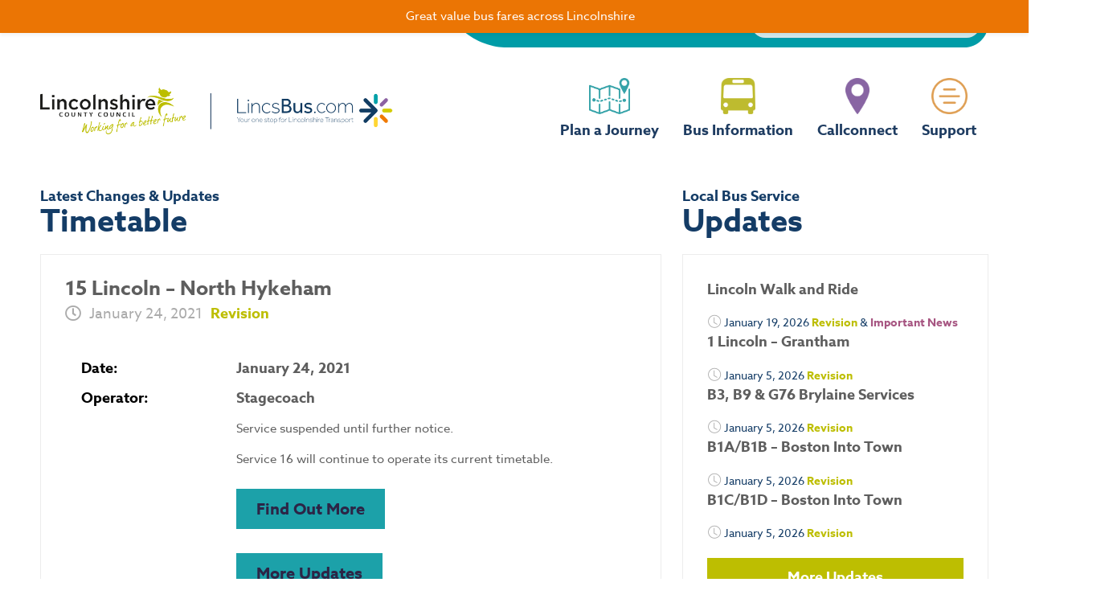

--- FILE ---
content_type: text/html; charset=UTF-8
request_url: https://lincsbus.info/15-lincoln-north-hykeham/
body_size: 21026
content:
<!doctype html>
<html lang="en-GB">
<head>
	<meta charset="UTF-8">
	<meta name="viewport" content="width=device-width, initial-scale=1">
	<link rel="profile" href="http://gmpg.org/xfn/11">
	<link rel="preconnect" href="https://www.youtube.com" crossorigin />
<link rel="preconnect" href="https://i.ytimg.com" crossorigin />
<link rel="preconnect" href="https://use.typekit.net" crossorigin />
<link rel="preconnect" href="https://fonts.googleapis.com" crossorigin />
<link rel="preconnect" href="https://stackpath.bootstrapcdn.com" crossorigin />



<meta name='robots' content='index, follow, max-image-preview:large, max-snippet:-1, max-video-preview:-1' />

	<!-- This site is optimized with the Yoast SEO Premium plugin v22.9 (Yoast SEO v26.6) - https://yoast.com/wordpress/plugins/seo/ -->
	<title>15 Lincoln - North Hykeham - LincsBus</title>
	<link rel="canonical" href="https://lincsbus.com/15-lincoln-north-hykeham/" />
	<meta property="og:locale" content="en_GB" />
	<meta property="og:type" content="article" />
	<meta property="og:title" content="15 Lincoln - North Hykeham" />
	<meta property="og:description" content="Service suspended until further notice. Service 16 will continue to operate its current timetable." />
	<meta property="og:url" content="https://lincsbus.com/15-lincoln-north-hykeham/" />
	<meta property="og:site_name" content="LincsBus" />
	<meta property="article:published_time" content="2021-01-21T08:25:32+00:00" />
	<meta property="article:modified_time" content="2021-01-26T07:07:57+00:00" />
	<meta name="author" content="Hayley Wiblin" />
	<meta name="twitter:card" content="summary_large_image" />
	<meta name="twitter:label1" content="Written by" />
	<meta name="twitter:data1" content="Hayley Wiblin" />
	<meta name="twitter:label2" content="Estimated reading time" />
	<meta name="twitter:data2" content="1 minute" />
	<script type="application/ld+json" class="yoast-schema-graph">{"@context":"https://schema.org","@graph":[{"@type":"Article","@id":"https://lincsbus.com/15-lincoln-north-hykeham/#article","isPartOf":{"@id":"https://lincsbus.com/15-lincoln-north-hykeham/"},"author":{"name":"Hayley Wiblin","@id":"https://lincsbus.com/#/schema/person/cd688719cf617c6686d5fe3c5dd65918"},"headline":"15 Lincoln &#8211; North Hykeham","datePublished":"2021-01-21T08:25:32+00:00","dateModified":"2021-01-26T07:07:57+00:00","mainEntityOfPage":{"@id":"https://lincsbus.com/15-lincoln-north-hykeham/"},"wordCount":17,"publisher":{"@id":"https://lincsbus.com/#organization"},"articleSection":["News","Travel"],"inLanguage":"en-GB"},{"@type":"WebPage","@id":"https://lincsbus.com/15-lincoln-north-hykeham/","url":"https://lincsbus.com/15-lincoln-north-hykeham/","name":"15 Lincoln - North Hykeham - LincsBus","isPartOf":{"@id":"https://lincsbus.com/#website"},"datePublished":"2021-01-21T08:25:32+00:00","dateModified":"2021-01-26T07:07:57+00:00","breadcrumb":{"@id":"https://lincsbus.com/15-lincoln-north-hykeham/#breadcrumb"},"inLanguage":"en-GB","potentialAction":[{"@type":"ReadAction","target":["https://lincsbus.com/15-lincoln-north-hykeham/"]}]},{"@type":"BreadcrumbList","@id":"https://lincsbus.com/15-lincoln-north-hykeham/#breadcrumb","itemListElement":[{"@type":"ListItem","position":1,"name":"Home","item":"https://lincsbus.com/"},{"@type":"ListItem","position":2,"name":"15 Lincoln &#8211; North Hykeham"}]},{"@type":"WebSite","@id":"https://lincsbus.com/#website","url":"https://lincsbus.com/","name":"LincsBus","description":"","publisher":{"@id":"https://lincsbus.com/#organization"},"potentialAction":[{"@type":"SearchAction","target":{"@type":"EntryPoint","urlTemplate":"https://lincsbus.com/?s={search_term_string}"},"query-input":{"@type":"PropertyValueSpecification","valueRequired":true,"valueName":"search_term_string"}}],"inLanguage":"en-GB"},{"@type":"Organization","@id":"https://lincsbus.com/#organization","name":"Lincs Bus","url":"https://lincsbus.com/","logo":{"@type":"ImageObject","inLanguage":"en-GB","@id":"https://lincsbus.com/#/schema/logo/image/","url":"https://lincsbus.com/wp-content/uploads/2025/02/Favicon.jpg","contentUrl":"https://lincsbus.com/wp-content/uploads/2025/02/Favicon.jpg","width":512,"height":512,"caption":"Lincs Bus"},"image":{"@id":"https://lincsbus.com/#/schema/logo/image/"}},{"@type":"Person","@id":"https://lincsbus.com/#/schema/person/cd688719cf617c6686d5fe3c5dd65918","name":"Hayley Wiblin","image":{"@type":"ImageObject","inLanguage":"en-GB","@id":"https://lincsbus.com/#/schema/person/image/","url":"https://secure.gravatar.com/avatar/da461a2ceb738028d551b19a73c9157e133098b5196fbf0d2330976be61c1950?s=96&d=mm&r=g","contentUrl":"https://secure.gravatar.com/avatar/da461a2ceb738028d551b19a73c9157e133098b5196fbf0d2330976be61c1950?s=96&d=mm&r=g","caption":"Hayley Wiblin"},"url":"https://lincsbus.com/author/hayley-wiblinlincolnshire-gov-uk/"}]}</script>
	<!-- / Yoast SEO Premium plugin. -->


<link rel='dns-prefetch' href='//ajax.googleapis.com' />
<link rel='dns-prefetch' href='//fonts.googleapis.com' />
<link rel='dns-prefetch' href='//stackpath.bootstrapcdn.com' />
<link rel="alternate" type="application/rss+xml" title="LincsBus &raquo; Feed" href="https://lincsbus.com/feed/" />
<link rel="alternate" type="application/rss+xml" title="LincsBus &raquo; Comments Feed" href="https://lincsbus.com/comments/feed/" />
<link rel="alternate" title="oEmbed (JSON)" type="application/json+oembed" href="https://lincsbus.com/wp-json/oembed/1.0/embed?url=https%3A%2F%2Flincsbus.com%2F15-lincoln-north-hykeham%2F" />
<link rel="alternate" title="oEmbed (XML)" type="text/xml+oembed" href="https://lincsbus.com/wp-json/oembed/1.0/embed?url=https%3A%2F%2Flincsbus.com%2F15-lincoln-north-hykeham%2F&#038;format=xml" />
<link rel="stylesheet" type="text/css" href="https://use.typekit.net/zsm8jtz.css"><style id='wp-img-auto-sizes-contain-inline-css' type='text/css'>
img:is([sizes=auto i],[sizes^="auto," i]){contain-intrinsic-size:3000px 1500px}
/*# sourceURL=wp-img-auto-sizes-contain-inline-css */
</style>
<link rel='stylesheet' id='wp-notification-bars-css' href='https://lincsbus.com/wp-content/plugins/wp-notification-bars/public/css/wp-notification-bars-public.css?ver=1.0.12' type='text/css' media='all' />
<link rel='stylesheet' id='gfont-css' href='https://fonts.googleapis.com/css?family=Lexend+Exa&#038;display=swap&#038;ver=6.9' type='text/css' media='all' />
<link rel='stylesheet' id='customstyles-css' href='https://lincsbus.com/wp-content/themes/custom/css/styles.min.css?date=200126_003&#038;ver=6.9' type='text/css' media='all' />
<link rel='stylesheet' id='sbr_styles-css' href='https://lincsbus.com/wp-content/plugins/reviews-feed/assets/css/sbr-styles.min.css?ver=2.1.1' type='text/css' media='all' />
<link rel='stylesheet' id='sbi_styles-css' href='https://lincsbus.com/wp-content/plugins/instagram-feed-pro/css/sbi-styles.min.css?ver=6.9.0' type='text/css' media='all' />
<style id='wp-emoji-styles-inline-css' type='text/css'>

	img.wp-smiley, img.emoji {
		display: inline !important;
		border: none !important;
		box-shadow: none !important;
		height: 1em !important;
		width: 1em !important;
		margin: 0 0.07em !important;
		vertical-align: -0.1em !important;
		background: none !important;
		padding: 0 !important;
	}
/*# sourceURL=wp-emoji-styles-inline-css */
</style>
<link rel='stylesheet' id='wp-block-library-css' href='https://lincsbus.com/wp-includes/css/dist/block-library/style.min.css?ver=6.9' type='text/css' media='all' />
<style id='classic-theme-styles-inline-css' type='text/css'>
/*! This file is auto-generated */
.wp-block-button__link{color:#fff;background-color:#32373c;border-radius:9999px;box-shadow:none;text-decoration:none;padding:calc(.667em + 2px) calc(1.333em + 2px);font-size:1.125em}.wp-block-file__button{background:#32373c;color:#fff;text-decoration:none}
/*# sourceURL=/wp-includes/css/classic-themes.min.css */
</style>
<style id='safe-svg-svg-icon-style-inline-css' type='text/css'>
.safe-svg-cover{text-align:center}.safe-svg-cover .safe-svg-inside{display:inline-block;max-width:100%}.safe-svg-cover svg{fill:currentColor;height:100%;max-height:100%;max-width:100%;width:100%}

/*# sourceURL=https://lincsbus.com/wp-content/plugins/safe-svg/dist/safe-svg-block-frontend.css */
</style>
<style id='global-styles-inline-css' type='text/css'>
:root{--wp--preset--aspect-ratio--square: 1;--wp--preset--aspect-ratio--4-3: 4/3;--wp--preset--aspect-ratio--3-4: 3/4;--wp--preset--aspect-ratio--3-2: 3/2;--wp--preset--aspect-ratio--2-3: 2/3;--wp--preset--aspect-ratio--16-9: 16/9;--wp--preset--aspect-ratio--9-16: 9/16;--wp--preset--color--black: #000000;--wp--preset--color--cyan-bluish-gray: #abb8c3;--wp--preset--color--white: #ffffff;--wp--preset--color--pale-pink: #f78da7;--wp--preset--color--vivid-red: #cf2e2e;--wp--preset--color--luminous-vivid-orange: #ff6900;--wp--preset--color--luminous-vivid-amber: #fcb900;--wp--preset--color--light-green-cyan: #7bdcb5;--wp--preset--color--vivid-green-cyan: #00d084;--wp--preset--color--pale-cyan-blue: #8ed1fc;--wp--preset--color--vivid-cyan-blue: #0693e3;--wp--preset--color--vivid-purple: #9b51e0;--wp--preset--gradient--vivid-cyan-blue-to-vivid-purple: linear-gradient(135deg,rgb(6,147,227) 0%,rgb(155,81,224) 100%);--wp--preset--gradient--light-green-cyan-to-vivid-green-cyan: linear-gradient(135deg,rgb(122,220,180) 0%,rgb(0,208,130) 100%);--wp--preset--gradient--luminous-vivid-amber-to-luminous-vivid-orange: linear-gradient(135deg,rgb(252,185,0) 0%,rgb(255,105,0) 100%);--wp--preset--gradient--luminous-vivid-orange-to-vivid-red: linear-gradient(135deg,rgb(255,105,0) 0%,rgb(207,46,46) 100%);--wp--preset--gradient--very-light-gray-to-cyan-bluish-gray: linear-gradient(135deg,rgb(238,238,238) 0%,rgb(169,184,195) 100%);--wp--preset--gradient--cool-to-warm-spectrum: linear-gradient(135deg,rgb(74,234,220) 0%,rgb(151,120,209) 20%,rgb(207,42,186) 40%,rgb(238,44,130) 60%,rgb(251,105,98) 80%,rgb(254,248,76) 100%);--wp--preset--gradient--blush-light-purple: linear-gradient(135deg,rgb(255,206,236) 0%,rgb(152,150,240) 100%);--wp--preset--gradient--blush-bordeaux: linear-gradient(135deg,rgb(254,205,165) 0%,rgb(254,45,45) 50%,rgb(107,0,62) 100%);--wp--preset--gradient--luminous-dusk: linear-gradient(135deg,rgb(255,203,112) 0%,rgb(199,81,192) 50%,rgb(65,88,208) 100%);--wp--preset--gradient--pale-ocean: linear-gradient(135deg,rgb(255,245,203) 0%,rgb(182,227,212) 50%,rgb(51,167,181) 100%);--wp--preset--gradient--electric-grass: linear-gradient(135deg,rgb(202,248,128) 0%,rgb(113,206,126) 100%);--wp--preset--gradient--midnight: linear-gradient(135deg,rgb(2,3,129) 0%,rgb(40,116,252) 100%);--wp--preset--font-size--small: 13px;--wp--preset--font-size--medium: 20px;--wp--preset--font-size--large: 36px;--wp--preset--font-size--x-large: 42px;--wp--preset--spacing--20: 0.44rem;--wp--preset--spacing--30: 0.67rem;--wp--preset--spacing--40: 1rem;--wp--preset--spacing--50: 1.5rem;--wp--preset--spacing--60: 2.25rem;--wp--preset--spacing--70: 3.38rem;--wp--preset--spacing--80: 5.06rem;--wp--preset--shadow--natural: 6px 6px 9px rgba(0, 0, 0, 0.2);--wp--preset--shadow--deep: 12px 12px 50px rgba(0, 0, 0, 0.4);--wp--preset--shadow--sharp: 6px 6px 0px rgba(0, 0, 0, 0.2);--wp--preset--shadow--outlined: 6px 6px 0px -3px rgb(255, 255, 255), 6px 6px rgb(0, 0, 0);--wp--preset--shadow--crisp: 6px 6px 0px rgb(0, 0, 0);}:where(.is-layout-flex){gap: 0.5em;}:where(.is-layout-grid){gap: 0.5em;}body .is-layout-flex{display: flex;}.is-layout-flex{flex-wrap: wrap;align-items: center;}.is-layout-flex > :is(*, div){margin: 0;}body .is-layout-grid{display: grid;}.is-layout-grid > :is(*, div){margin: 0;}:where(.wp-block-columns.is-layout-flex){gap: 2em;}:where(.wp-block-columns.is-layout-grid){gap: 2em;}:where(.wp-block-post-template.is-layout-flex){gap: 1.25em;}:where(.wp-block-post-template.is-layout-grid){gap: 1.25em;}.has-black-color{color: var(--wp--preset--color--black) !important;}.has-cyan-bluish-gray-color{color: var(--wp--preset--color--cyan-bluish-gray) !important;}.has-white-color{color: var(--wp--preset--color--white) !important;}.has-pale-pink-color{color: var(--wp--preset--color--pale-pink) !important;}.has-vivid-red-color{color: var(--wp--preset--color--vivid-red) !important;}.has-luminous-vivid-orange-color{color: var(--wp--preset--color--luminous-vivid-orange) !important;}.has-luminous-vivid-amber-color{color: var(--wp--preset--color--luminous-vivid-amber) !important;}.has-light-green-cyan-color{color: var(--wp--preset--color--light-green-cyan) !important;}.has-vivid-green-cyan-color{color: var(--wp--preset--color--vivid-green-cyan) !important;}.has-pale-cyan-blue-color{color: var(--wp--preset--color--pale-cyan-blue) !important;}.has-vivid-cyan-blue-color{color: var(--wp--preset--color--vivid-cyan-blue) !important;}.has-vivid-purple-color{color: var(--wp--preset--color--vivid-purple) !important;}.has-black-background-color{background-color: var(--wp--preset--color--black) !important;}.has-cyan-bluish-gray-background-color{background-color: var(--wp--preset--color--cyan-bluish-gray) !important;}.has-white-background-color{background-color: var(--wp--preset--color--white) !important;}.has-pale-pink-background-color{background-color: var(--wp--preset--color--pale-pink) !important;}.has-vivid-red-background-color{background-color: var(--wp--preset--color--vivid-red) !important;}.has-luminous-vivid-orange-background-color{background-color: var(--wp--preset--color--luminous-vivid-orange) !important;}.has-luminous-vivid-amber-background-color{background-color: var(--wp--preset--color--luminous-vivid-amber) !important;}.has-light-green-cyan-background-color{background-color: var(--wp--preset--color--light-green-cyan) !important;}.has-vivid-green-cyan-background-color{background-color: var(--wp--preset--color--vivid-green-cyan) !important;}.has-pale-cyan-blue-background-color{background-color: var(--wp--preset--color--pale-cyan-blue) !important;}.has-vivid-cyan-blue-background-color{background-color: var(--wp--preset--color--vivid-cyan-blue) !important;}.has-vivid-purple-background-color{background-color: var(--wp--preset--color--vivid-purple) !important;}.has-black-border-color{border-color: var(--wp--preset--color--black) !important;}.has-cyan-bluish-gray-border-color{border-color: var(--wp--preset--color--cyan-bluish-gray) !important;}.has-white-border-color{border-color: var(--wp--preset--color--white) !important;}.has-pale-pink-border-color{border-color: var(--wp--preset--color--pale-pink) !important;}.has-vivid-red-border-color{border-color: var(--wp--preset--color--vivid-red) !important;}.has-luminous-vivid-orange-border-color{border-color: var(--wp--preset--color--luminous-vivid-orange) !important;}.has-luminous-vivid-amber-border-color{border-color: var(--wp--preset--color--luminous-vivid-amber) !important;}.has-light-green-cyan-border-color{border-color: var(--wp--preset--color--light-green-cyan) !important;}.has-vivid-green-cyan-border-color{border-color: var(--wp--preset--color--vivid-green-cyan) !important;}.has-pale-cyan-blue-border-color{border-color: var(--wp--preset--color--pale-cyan-blue) !important;}.has-vivid-cyan-blue-border-color{border-color: var(--wp--preset--color--vivid-cyan-blue) !important;}.has-vivid-purple-border-color{border-color: var(--wp--preset--color--vivid-purple) !important;}.has-vivid-cyan-blue-to-vivid-purple-gradient-background{background: var(--wp--preset--gradient--vivid-cyan-blue-to-vivid-purple) !important;}.has-light-green-cyan-to-vivid-green-cyan-gradient-background{background: var(--wp--preset--gradient--light-green-cyan-to-vivid-green-cyan) !important;}.has-luminous-vivid-amber-to-luminous-vivid-orange-gradient-background{background: var(--wp--preset--gradient--luminous-vivid-amber-to-luminous-vivid-orange) !important;}.has-luminous-vivid-orange-to-vivid-red-gradient-background{background: var(--wp--preset--gradient--luminous-vivid-orange-to-vivid-red) !important;}.has-very-light-gray-to-cyan-bluish-gray-gradient-background{background: var(--wp--preset--gradient--very-light-gray-to-cyan-bluish-gray) !important;}.has-cool-to-warm-spectrum-gradient-background{background: var(--wp--preset--gradient--cool-to-warm-spectrum) !important;}.has-blush-light-purple-gradient-background{background: var(--wp--preset--gradient--blush-light-purple) !important;}.has-blush-bordeaux-gradient-background{background: var(--wp--preset--gradient--blush-bordeaux) !important;}.has-luminous-dusk-gradient-background{background: var(--wp--preset--gradient--luminous-dusk) !important;}.has-pale-ocean-gradient-background{background: var(--wp--preset--gradient--pale-ocean) !important;}.has-electric-grass-gradient-background{background: var(--wp--preset--gradient--electric-grass) !important;}.has-midnight-gradient-background{background: var(--wp--preset--gradient--midnight) !important;}.has-small-font-size{font-size: var(--wp--preset--font-size--small) !important;}.has-medium-font-size{font-size: var(--wp--preset--font-size--medium) !important;}.has-large-font-size{font-size: var(--wp--preset--font-size--large) !important;}.has-x-large-font-size{font-size: var(--wp--preset--font-size--x-large) !important;}
:where(.wp-block-post-template.is-layout-flex){gap: 1.25em;}:where(.wp-block-post-template.is-layout-grid){gap: 1.25em;}
:where(.wp-block-term-template.is-layout-flex){gap: 1.25em;}:where(.wp-block-term-template.is-layout-grid){gap: 1.25em;}
:where(.wp-block-columns.is-layout-flex){gap: 2em;}:where(.wp-block-columns.is-layout-grid){gap: 2em;}
:root :where(.wp-block-pullquote){font-size: 1.5em;line-height: 1.6;}
/*# sourceURL=global-styles-inline-css */
</style>
<link rel='stylesheet' id='fc-bootstrap-css' href='https://stackpath.bootstrapcdn.com/bootstrap/4.3.1/css/bootstrap.min.css?ver=6.9' type='text/css' media='all' />
<link rel='stylesheet' id='fc-custom-css' href='https://lincsbus.com/wp-content/plugins/fares-calculator/assets/css/fares-calculator.css?ver=6.9' type='text/css' media='all' />
<link rel='stylesheet' id='hello-elementor-css' href='https://lincsbus.com/wp-content/themes/hello-elementor/style.css?ver=6.9' type='text/css' media='all' />
<link rel='stylesheet' id='wpdreams-asl-basic-css' href='https://lincsbus.com/wp-content/plugins/ajax-search-lite/css/style.basic.css?ver=4.13.4' type='text/css' media='all' />
<style id='wpdreams-asl-basic-inline-css' type='text/css'>

					div[id*='ajaxsearchlitesettings'].searchsettings .asl_option_inner label {
						font-size: 0px !important;
						color: rgba(0, 0, 0, 0);
					}
					div[id*='ajaxsearchlitesettings'].searchsettings .asl_option_inner label:after {
						font-size: 11px !important;
						position: absolute;
						top: 0;
						left: 0;
						z-index: 1;
					}
					.asl_w_container {
						width: 150px;
						margin: 0px 0px 0px 0px;
						min-width: 200px;
					}
					div[id*='ajaxsearchlite'].asl_m {
						width: 100%;
					}
					div[id*='ajaxsearchliteres'].wpdreams_asl_results div.resdrg span.highlighted {
						font-weight: bold;
						color: rgba(217, 49, 43, 1);
						background-color: rgba(238, 238, 238, 1);
					}
					div[id*='ajaxsearchliteres'].wpdreams_asl_results .results img.asl_image {
						width: 70px;
						height: 70px;
						object-fit: cover;
					}
					div[id*='ajaxsearchlite'].asl_r .results {
						max-height: none;
					}
					div[id*='ajaxsearchlite'].asl_r {
						position: absolute;
					}
				
						div.asl_r.asl_w.vertical .results .item::after {
							display: block;
							position: absolute;
							bottom: 0;
							content: '';
							height: 1px;
							width: 100%;
							background: #D8D8D8;
						}
						div.asl_r.asl_w.vertical .results .item.asl_last_item::after {
							display: none;
						}
					
						@media only screen and (min-width: 641px) and (max-width: 1024px) {
							.asl_w_container {
								width: 100% !important;
							}
						}
					
						@media only screen and (max-width: 640px) {
							.asl_w_container {
								width: 100% !important;
							}
						}
					
/*# sourceURL=wpdreams-asl-basic-inline-css */
</style>
<link rel='stylesheet' id='wpdreams-asl-instance-css' href='https://lincsbus.com/wp-content/plugins/ajax-search-lite/css/style-underline.css?ver=4.13.4' type='text/css' media='all' />
<link rel='stylesheet' id='elementor-frontend-css' href='https://lincsbus.com/wp-content/plugins/elementor/assets/css/frontend.min.css?ver=3.33.4' type='text/css' media='all' />
<link rel='stylesheet' id='widget-image-css' href='https://lincsbus.com/wp-content/plugins/elementor/assets/css/widget-image.min.css?ver=3.33.4' type='text/css' media='all' />
<link rel='stylesheet' id='e-animation-pop-css' href='https://lincsbus.com/wp-content/plugins/elementor/assets/lib/animations/styles/e-animation-pop.min.css?ver=3.33.4' type='text/css' media='all' />
<link rel='stylesheet' id='widget-social-icons-css' href='https://lincsbus.com/wp-content/plugins/elementor/assets/css/widget-social-icons.min.css?ver=3.33.4' type='text/css' media='all' />
<link rel='stylesheet' id='e-apple-webkit-css' href='https://lincsbus.com/wp-content/plugins/elementor/assets/css/conditionals/apple-webkit.min.css?ver=3.33.4' type='text/css' media='all' />
<link rel='stylesheet' id='widget-spacer-css' href='https://lincsbus.com/wp-content/plugins/elementor/assets/css/widget-spacer.min.css?ver=3.33.4' type='text/css' media='all' />
<link rel='stylesheet' id='widget-heading-css' href='https://lincsbus.com/wp-content/plugins/elementor/assets/css/widget-heading.min.css?ver=3.33.4' type='text/css' media='all' />
<link rel='stylesheet' id='elementor-icons-css' href='https://lincsbus.com/wp-content/plugins/elementor/assets/lib/eicons/css/elementor-icons.min.css?ver=5.44.0' type='text/css' media='all' />
<link rel='stylesheet' id='elementor-post-2412-css' href='https://lincsbus.com/wp-content/uploads/elementor/css/post-2412.css?ver=1765899931' type='text/css' media='all' />
<link rel='stylesheet' id='font-awesome-5-all-css' href='https://lincsbus.com/wp-content/plugins/elementor/assets/lib/font-awesome/css/all.min.css?ver=3.33.4' type='text/css' media='all' />
<link rel='stylesheet' id='font-awesome-4-shim-css' href='https://lincsbus.com/wp-content/plugins/elementor/assets/lib/font-awesome/css/v4-shims.min.css?ver=3.33.4' type='text/css' media='all' />
<link rel='stylesheet' id='sbistyles-css' href='https://lincsbus.com/wp-content/plugins/instagram-feed-pro/css/sbi-styles.min.css?ver=6.9.0' type='text/css' media='all' />
<link rel='stylesheet' id='elementor-post-16278-css' href='https://lincsbus.com/wp-content/uploads/elementor/css/post-16278.css?ver=1765899931' type='text/css' media='all' />
<link rel='stylesheet' id='elementor-post-1439-css' href='https://lincsbus.com/wp-content/uploads/elementor/css/post-1439.css?ver=1765899938' type='text/css' media='all' />
<link rel='stylesheet' id='elementor-post-7659-css' href='https://lincsbus.com/wp-content/uploads/elementor/css/post-7659.css?ver=1765899991' type='text/css' media='all' />
<link rel='stylesheet' id='ekit-widget-styles-css' href='https://lincsbus.com/wp-content/plugins/elementskit-lite/widgets/init/assets/css/widget-styles.css?ver=3.7.7' type='text/css' media='all' />
<link rel='stylesheet' id='ekit-widget-styles-pro-css' href='https://lincsbus.com/wp-content/plugins/elementskit/widgets/init/assets/css/widget-styles-pro.css?ver=4.1.2' type='text/css' media='all' />
<link rel='stylesheet' id='ekit-responsive-css' href='https://lincsbus.com/wp-content/plugins/elementskit-lite/widgets/init/assets/css/responsive.css?ver=3.7.7' type='text/css' media='all' />
<link rel='stylesheet' id='widget-icon-list-css' href='https://lincsbus.com/wp-content/plugins/elementor/assets/css/widget-icon-list.min.css?ver=3.33.4' type='text/css' media='all' />
<link rel='stylesheet' id='elementor-gf-local-roboto-css' href='https://lincsbus.com/wp-content/uploads/elementor/google-fonts/css/roboto.css?ver=1742988570' type='text/css' media='all' />
<link rel='stylesheet' id='elementor-gf-local-robotoslab-css' href='https://lincsbus.com/wp-content/uploads/elementor/google-fonts/css/robotoslab.css?ver=1742988572' type='text/css' media='all' />
<link rel='stylesheet' id='elementor-icons-shared-0-css' href='https://lincsbus.com/wp-content/plugins/elementor/assets/lib/font-awesome/css/fontawesome.min.css?ver=5.15.3' type='text/css' media='all' />
<link rel='stylesheet' id='elementor-icons-fa-brands-css' href='https://lincsbus.com/wp-content/plugins/elementor/assets/lib/font-awesome/css/brands.min.css?ver=5.15.3' type='text/css' media='all' />
<link rel='stylesheet' id='elementor-icons-fa-solid-css' href='https://lincsbus.com/wp-content/plugins/elementor/assets/lib/font-awesome/css/solid.min.css?ver=5.15.3' type='text/css' media='all' />
<link rel='stylesheet' id='elementor-icons-fa-regular-css' href='https://lincsbus.com/wp-content/plugins/elementor/assets/lib/font-awesome/css/regular.min.css?ver=5.15.3' type='text/css' media='all' />
<script type="text/javascript" src="https://lincsbus.com/wp-includes/js/jquery/jquery.min.js?ver=3.7.1" id="jquery-core-js"></script>
<script type="text/javascript" src="https://lincsbus.com/wp-includes/js/jquery/jquery-migrate.min.js?ver=3.4.1" id="jquery-migrate-js"></script>
<script type="text/javascript" src="https://ajax.googleapis.com/ajax/libs/jquery/3.4.1/jquery.min.js?ver=6.9" id="fares-calculator-js"></script>
<script type="text/javascript" src="https://lincsbus.com/wp-content/plugins/wp-notification-bars/public/js/wp-notification-bars-public.js?ver=1.0.12" id="wp-notification-bars-js"></script>
<script type="text/javascript" src="https://lincsbus.com/wp-content/plugins/elementor/assets/lib/font-awesome/js/v4-shims.min.js?ver=3.33.4" id="font-awesome-4-shim-js"></script>
<link rel="https://api.w.org/" href="https://lincsbus.com/wp-json/" /><link rel="alternate" title="JSON" type="application/json" href="https://lincsbus.com/wp-json/wp/v2/posts/7502" /><link rel="EditURI" type="application/rsd+xml" title="RSD" href="https://lincsbus.com/xmlrpc.php?rsd" />
<meta name="generator" content="WordPress 6.9" />
<link rel='shortlink' href='https://lincsbus.com/?p=7502' />
<style id="wplmi-inline-css" type="text/css">
 span.wplmi-user-avatar { width: 16px;display: inline-block !important;flex-shrink: 0; } img.wplmi-elementor-avatar { border-radius: 100%;margin-right: 3px; }
</style>
				<link rel="preconnect" href="https://fonts.gstatic.com" crossorigin />
				<link rel="preload" as="style" href="//fonts.googleapis.com/css?family=Open+Sans&display=swap" />
								<link rel="stylesheet" href="//fonts.googleapis.com/css?family=Open+Sans&display=swap" media="all" />
				<meta name="generator" content="Elementor 3.33.4; features: additional_custom_breakpoints; settings: css_print_method-external, google_font-enabled, font_display-auto">
			<style>
				.e-con.e-parent:nth-of-type(n+4):not(.e-lazyloaded):not(.e-no-lazyload),
				.e-con.e-parent:nth-of-type(n+4):not(.e-lazyloaded):not(.e-no-lazyload) * {
					background-image: none !important;
				}
				@media screen and (max-height: 1024px) {
					.e-con.e-parent:nth-of-type(n+3):not(.e-lazyloaded):not(.e-no-lazyload),
					.e-con.e-parent:nth-of-type(n+3):not(.e-lazyloaded):not(.e-no-lazyload) * {
						background-image: none !important;
					}
				}
				@media screen and (max-height: 640px) {
					.e-con.e-parent:nth-of-type(n+2):not(.e-lazyloaded):not(.e-no-lazyload),
					.e-con.e-parent:nth-of-type(n+2):not(.e-lazyloaded):not(.e-no-lazyload) * {
						background-image: none !important;
					}
				}
			</style>
			<link rel="icon" href="https://lincsbus.com/wp-content/uploads/2025/01/cropped-favicon-lincs-bus-300x300-1-150x150.webp" sizes="32x32" />
<link rel="icon" href="https://lincsbus.com/wp-content/uploads/2025/01/cropped-favicon-lincs-bus-300x300-1.webp" sizes="192x192" />
<link rel="apple-touch-icon" href="https://lincsbus.com/wp-content/uploads/2025/01/cropped-favicon-lincs-bus-300x300-1.webp" />
<meta name="msapplication-TileImage" content="https://lincsbus.com/wp-content/uploads/2025/01/cropped-favicon-lincs-bus-300x300-1.webp" />
<script id="Cookiebot" src="https://consent.cookiebot.com/uc.js" data-cbid="65624ed9-a8d4-4d25-a091-278765adc39e" data-blockingmode="auto" type="text/javascript"></script>
<!-- Google Tag Manager -->
<script>(function(w,d,s,l,i){w[l]=w[l]||[];w[l].push({'gtm.start':
new Date().getTime(),event:'gtm.js'});var f=d.getElementsByTagName(s)[0],
j=d.createElement(s),dl=l!='dataLayer'?'&l='+l:'';j.async=true;j.src=
'https://www.googletagmanager.com/gtm.js?id='+i+dl;f.parentNode.insertBefore(j,f);
})(window,document,'script','dataLayer','GTM-KKL6WZ4G');</script>
<!-- End Google Tag Manager -->



<style>
body{
    background-color: white !important;    
}
    
@media only screen and (min-width: 768px){
    
.mega-menu li .elementskit-megamenu-panel a {
    padding-top: 0px !important;
    padding-bottom: 0px !important;
}

}
    
body{
    transition: none !important;
    /*padding-top: 41px;*/
}
/*
@media only screen and (max-width: 767px){
    body{
        padding-top: 62px;
    }
}
*/

</style>	<!-- Fonts Plugin CSS - https://fontsplugin.com/ -->
	<style>
			</style>
	<!-- Fonts Plugin CSS -->
	</head>
<body class="wp-singular post-template-default single single-post postid-7502 single-format-standard wp-custom-logo wp-theme-hello-elementor wp-child-theme-custom eio-default elementor-default elementor-kit-2412 elementor-page-7659">

		<header data-elementor-type="header" data-elementor-id="16278" class="elementor elementor-16278 elementor-location-header" data-elementor-post-type="elementor_library">
					<section class="elementor-section elementor-top-section elementor-element elementor-element-65c1395 elementor-section-full_width elementor-section-height-default elementor-section-height-default" data-id="65c1395" data-element_type="section">
						<div class="elementor-container elementor-column-gap-default">
					<div class="elementor-column elementor-col-100 elementor-top-column elementor-element elementor-element-b830072" data-id="b830072" data-element_type="column">
			<div class="elementor-widget-wrap elementor-element-populated">
							</div>
		</div>
					</div>
		</section>
				<header class="elementor-section elementor-top-section elementor-element elementor-element-2a47a2a elementor-section-content-middle main-navigation elementor-section-boxed elementor-section-height-default elementor-section-height-default" data-id="2a47a2a" data-element_type="section" id="top" data-settings="{&quot;background_background&quot;:&quot;classic&quot;}">
						<div class="elementor-container elementor-column-gap-no">
					<div class="elementor-column elementor-col-100 elementor-top-column elementor-element elementor-element-8074576" data-id="8074576" data-element_type="column">
			<div class="elementor-widget-wrap elementor-element-populated">
						<section class="elementor-section elementor-inner-section elementor-element elementor-element-2a85b85 elementor-section-full_width elementor-hidden-phone elementor-section-height-default elementor-section-height-default" data-id="2a85b85" data-element_type="section">
						<div class="elementor-container elementor-column-gap-no">
					<div class="elementor-column elementor-col-100 elementor-inner-column elementor-element elementor-element-09ba93c" data-id="09ba93c" data-element_type="column">
			<div class="elementor-widget-wrap elementor-element-populated">
						<div class="elementor-element elementor-element-3cb0576 elementor-widget elementor-widget-shortcode" data-id="3cb0576" data-element_type="widget" data-widget_type="shortcode.default">
				<div class="elementor-widget-container">
							<div class="elementor-shortcode">		<div data-elementor-type="section" data-elementor-id="3365" class="elementor elementor-3365 elementor-location-header" data-elementor-post-type="elementor_library">
					<section class="elementor-section elementor-top-section elementor-element elementor-element-2e99f38 search-box elementor-section-boxed elementor-section-height-default elementor-section-height-default" data-id="2e99f38" data-element_type="section">
						<div class="elementor-container elementor-column-gap-default">
					<div class="elementor-column elementor-col-100 elementor-top-column elementor-element elementor-element-da9b842" data-id="da9b842" data-element_type="column">
			<div class="elementor-widget-wrap elementor-element-populated">
						<div class="elementor-element elementor-element-c864d67 elementor-widget__width-auto elementor-widget elementor-widget-heading" data-id="c864d67" data-element_type="widget" data-widget_type="heading.default">
				<div class="elementor-widget-container">
					<p class="elementor-heading-title elementor-size-default"><a href="/contact-us">Contact Us</a></p>				</div>
				</div>
				<div class="elementor-element elementor-element-d4e89d9 elementor-widget__width-auto elementor-view-default elementor-widget elementor-widget-icon" data-id="d4e89d9" data-element_type="widget" data-widget_type="icon.default">
				<div class="elementor-widget-container">
							<div class="elementor-icon-wrapper">
			<a class="elementor-icon" href="https://www.facebook.com/profile.php?id=61554178858855" target="_blank">
			<i aria-hidden="true" class="fab fa-facebook-f"></i>			</a>
		</div>
						</div>
				</div>
				<div class="elementor-element elementor-element-9d0cc53 elementor-widget__width-auto elementor-view-default elementor-widget elementor-widget-icon" data-id="9d0cc53" data-element_type="widget" data-widget_type="icon.default">
				<div class="elementor-widget-container">
							<div class="elementor-icon-wrapper">
			<a class="elementor-icon" href="https://www.instagram.com/lincsbus" target="_blank">
			<i aria-hidden="true" class="fab fa-instagram"></i>			</a>
		</div>
						</div>
				</div>
				<div class="elementor-element elementor-element-d3ba758 elementor-widget__width-auto elementor-view-default elementor-widget elementor-widget-icon" data-id="d3ba758" data-element_type="widget" data-widget_type="icon.default">
				<div class="elementor-widget-container">
							<div class="elementor-icon-wrapper">
			<a class="elementor-icon" href="https://twitter.com/LincsBus" target="_blank">
			<i aria-hidden="true" class="fab fa-x-twitter"></i>			</a>
		</div>
						</div>
				</div>
				<div class="elementor-element elementor-element-551c663 elementor-widget__width-auto live-search elementor-widget elementor-widget-shortcode" data-id="551c663" data-element_type="widget" data-widget_type="shortcode.default">
				<div class="elementor-widget-container">
							<div class="elementor-shortcode"><div class="asl_w_container asl_w_container_1" data-id="1" data-instance="1">
	<div id='ajaxsearchlite1'
		data-id="1"
		data-instance="1"
		class="asl_w asl_m asl_m_1 asl_m_1_1">
		<div class="probox">

	
	<div class='prosettings' style='display:none;' data-opened=0>
				<div class='innericon'>
			<svg version="1.1" xmlns="http://www.w3.org/2000/svg" xmlns:xlink="http://www.w3.org/1999/xlink" x="0px" y="0px" width="22" height="22" viewBox="0 0 512 512" enable-background="new 0 0 512 512" xml:space="preserve">
					<polygon transform = "rotate(90 256 256)" points="142.332,104.886 197.48,50 402.5,256 197.48,462 142.332,407.113 292.727,256 "/>
				</svg>
		</div>
	</div>

	
	
	<div class='proinput'>
		<form role="search" action='#' autocomplete="off"
				aria-label="Search form">
			<input aria-label="Search input"
					type='search' class='orig'
					tabindex="0"
					name='phrase'
					placeholder='Search here..'
					value=''
					autocomplete="off"/>
			<input aria-label="Search autocomplete input"
					type='text'
					class='autocomplete'
					tabindex="-1"
					name='phrase'
					value=''
					autocomplete="off" disabled/>
			<input type='submit' value="Start search" style='width:0; height: 0; visibility: hidden;'>
		</form>
	</div>

	
	
	<button class='promagnifier' tabindex="0" aria-label="Search magnifier button">
				<span class='innericon' style="display:block;">
			<svg version="1.1" xmlns="http://www.w3.org/2000/svg" xmlns:xlink="http://www.w3.org/1999/xlink" x="0px" y="0px" width="22" height="22" viewBox="0 0 512 512" enable-background="new 0 0 512 512" xml:space="preserve">
					<path d="M460.355,421.59L353.844,315.078c20.041-27.553,31.885-61.437,31.885-98.037
						C385.729,124.934,310.793,50,218.686,50C126.58,50,51.645,124.934,51.645,217.041c0,92.106,74.936,167.041,167.041,167.041
						c34.912,0,67.352-10.773,94.184-29.158L419.945,462L460.355,421.59z M100.631,217.041c0-65.096,52.959-118.056,118.055-118.056
						c65.098,0,118.057,52.959,118.057,118.056c0,65.096-52.959,118.056-118.057,118.056C153.59,335.097,100.631,282.137,100.631,217.041
						z"/>
				</svg>
		</span>
	</button>

	
	
	<div class='proloading'>

		<div class="asl_loader"><div class="asl_loader-inner asl_simple-circle"></div></div>

			</div>

			<div class='proclose'>
			<svg version="1.1" xmlns="http://www.w3.org/2000/svg" xmlns:xlink="http://www.w3.org/1999/xlink" x="0px"
				y="0px"
				width="12" height="12" viewBox="0 0 512 512" enable-background="new 0 0 512 512"
				xml:space="preserve">
				<polygon points="438.393,374.595 319.757,255.977 438.378,137.348 374.595,73.607 255.995,192.225 137.375,73.622 73.607,137.352 192.246,255.983 73.622,374.625 137.352,438.393 256.002,319.734 374.652,438.378 "/>
			</svg>
		</div>
	
	
</div>	</div>
	<div class='asl_data_container' style="display:none !important;">
		<div class="asl_init_data wpdreams_asl_data_ct"
	style="display:none !important;"
	id="asl_init_id_1"
	data-asl-id="1"
	data-asl-instance="1"
	data-settings="{&quot;homeurl&quot;:&quot;https:\/\/lincsbus.com\/&quot;,&quot;resultstype&quot;:&quot;vertical&quot;,&quot;resultsposition&quot;:&quot;hover&quot;,&quot;itemscount&quot;:4,&quot;charcount&quot;:0,&quot;highlight&quot;:false,&quot;highlightWholewords&quot;:true,&quot;singleHighlight&quot;:false,&quot;scrollToResults&quot;:{&quot;enabled&quot;:false,&quot;offset&quot;:0},&quot;resultareaclickable&quot;:1,&quot;autocomplete&quot;:{&quot;enabled&quot;:false,&quot;lang&quot;:&quot;en&quot;,&quot;trigger_charcount&quot;:0},&quot;mobile&quot;:{&quot;menu_selector&quot;:&quot;#menu-toggle&quot;},&quot;trigger&quot;:{&quot;click&quot;:&quot;results_page&quot;,&quot;click_location&quot;:&quot;same&quot;,&quot;update_href&quot;:false,&quot;return&quot;:&quot;results_page&quot;,&quot;return_location&quot;:&quot;same&quot;,&quot;facet&quot;:true,&quot;type&quot;:true,&quot;redirect_url&quot;:&quot;?s={phrase}&quot;,&quot;delay&quot;:300},&quot;animations&quot;:{&quot;pc&quot;:{&quot;settings&quot;:{&quot;anim&quot;:&quot;fadedrop&quot;,&quot;dur&quot;:300},&quot;results&quot;:{&quot;anim&quot;:&quot;fadedrop&quot;,&quot;dur&quot;:300},&quot;items&quot;:&quot;voidanim&quot;},&quot;mob&quot;:{&quot;settings&quot;:{&quot;anim&quot;:&quot;fadedrop&quot;,&quot;dur&quot;:300},&quot;results&quot;:{&quot;anim&quot;:&quot;fadedrop&quot;,&quot;dur&quot;:300},&quot;items&quot;:&quot;voidanim&quot;}},&quot;autop&quot;:{&quot;state&quot;:true,&quot;phrase&quot;:&quot;&quot;,&quot;count&quot;:&quot;1&quot;},&quot;resPage&quot;:{&quot;useAjax&quot;:false,&quot;selector&quot;:&quot;#main&quot;,&quot;trigger_type&quot;:true,&quot;trigger_facet&quot;:true,&quot;trigger_magnifier&quot;:false,&quot;trigger_return&quot;:false},&quot;resultsSnapTo&quot;:&quot;left&quot;,&quot;results&quot;:{&quot;width&quot;:&quot;auto&quot;,&quot;width_tablet&quot;:&quot;auto&quot;,&quot;width_phone&quot;:&quot;auto&quot;},&quot;settingsimagepos&quot;:&quot;right&quot;,&quot;closeOnDocClick&quot;:true,&quot;overridewpdefault&quot;:false,&quot;override_method&quot;:&quot;get&quot;}"></div>
	<div id="asl_hidden_data">
		<svg style="position:absolute" height="0" width="0">
			<filter id="aslblur">
				<feGaussianBlur in="SourceGraphic" stdDeviation="4"/>
			</filter>
		</svg>
		<svg style="position:absolute" height="0" width="0">
			<filter id="no_aslblur"></filter>
		</svg>
	</div>
	</div>

	<div id='ajaxsearchliteres1'
	class='vertical wpdreams_asl_results asl_w asl_r asl_r_1 asl_r_1_1'>

	
	<div class="results">

		
		<div class="resdrg">
		</div>

		
	</div>

	
	
</div>

	<div id='__original__ajaxsearchlitesettings1'
		data-id="1"
		class="searchsettings wpdreams_asl_settings asl_w asl_s asl_s_1">
		<form name='options'
		aria-label="Search settings form"
		autocomplete = 'off'>

	
	
	<input type="hidden" name="filters_changed" style="display:none;" value="0">
	<input type="hidden" name="filters_initial" style="display:none;" value="1">

	<div class="asl_option_inner hiddend">
		<input type='hidden' name='qtranslate_lang' id='qtranslate_lang'
				value='0'/>
	</div>

	
	
	<fieldset class="asl_sett_scroll">
		<legend style="display: none;">Generic selectors</legend>
		<div class="asl_option" tabindex="0">
			<div class="asl_option_inner">
				<input type="checkbox" value="exact"
						aria-label="Exact matches only"
						name="asl_gen[]"  checked="checked"/>
				<div class="asl_option_checkbox"></div>
			</div>
			<div class="asl_option_label">
				Exact matches only			</div>
		</div>
		<div class="asl_option" tabindex="0">
			<div class="asl_option_inner">
				<input type="checkbox" value="title"
						aria-label="Search in title"
						name="asl_gen[]"  checked="checked"/>
				<div class="asl_option_checkbox"></div>
			</div>
			<div class="asl_option_label">
				Search in title			</div>
		</div>
		<div class="asl_option" tabindex="0">
			<div class="asl_option_inner">
				<input type="checkbox" value="content"
						aria-label="Search in content"
						name="asl_gen[]"  checked="checked"/>
				<div class="asl_option_checkbox"></div>
			</div>
			<div class="asl_option_label">
				Search in content			</div>
		</div>
		<div class="asl_option_inner hiddend">
			<input type="checkbox" value="excerpt"
					aria-label="Search in excerpt"
					name="asl_gen[]"  checked="checked"/>
			<div class="asl_option_checkbox"></div>
		</div>
	</fieldset>
	<fieldset class="asl_sett_scroll">
		<legend style="display: none;">Post Type Selectors</legend>
					<div class="asl_option_inner hiddend">
				<input type="checkbox" value="post"
						aria-label="Hidden option, ignore please"
						name="customset[]" checked="checked"/>
			</div>
						<div class="asl_option_inner hiddend">
				<input type="checkbox" value="page"
						aria-label="Hidden option, ignore please"
						name="customset[]" checked="checked"/>
			</div>
				</fieldset>
	</form>
	</div>
</div>
</div>
						</div>
				</div>
					</div>
		</div>
					</div>
		</section>
				</div>
		</div>
						</div>
				</div>
					</div>
		</div>
					</div>
		</section>
				<section class="elementor-section elementor-inner-section elementor-element elementor-element-111480f elementor-section-full_width elementor-section-height-default elementor-section-height-default" data-id="111480f" data-element_type="section">
						<div class="elementor-container elementor-column-gap-no">
					<div class="elementor-column elementor-col-50 elementor-inner-column elementor-element elementor-element-a9eaaa0" data-id="a9eaaa0" data-element_type="column">
			<div class="elementor-widget-wrap elementor-element-populated">
						<div class="elementor-element elementor-element-8a26a1f elementor-widget__width-auto elementor-widget-mobile__width-auto elementor-widget elementor-widget-image" data-id="8a26a1f" data-element_type="widget" data-widget_type="image.default">
				<div class="elementor-widget-container">
																<a href="/">
							<img width="809" height="106" src="https://lincsbus.com/wp-content/uploads/2024/04/LCC-LincsBus.com-Logos-Combined.png" class="attachment-full size-full wp-image-20630" alt="Lincsbus.com" srcset="https://lincsbus.com/wp-content/uploads/2024/04/LCC-LincsBus.com-Logos-Combined.png 809w, https://lincsbus.com/wp-content/uploads/2024/04/LCC-LincsBus.com-Logos-Combined-300x39.png 300w, https://lincsbus.com/wp-content/uploads/2024/04/LCC-LincsBus.com-Logos-Combined-768x101.png 768w" sizes="(max-width: 809px) 100vw, 809px" />								</a>
															</div>
				</div>
					</div>
		</div>
				<div class="elementor-column elementor-col-50 elementor-inner-column elementor-element elementor-element-a3d6051" data-id="a3d6051" data-element_type="column">
			<div class="elementor-widget-wrap elementor-element-populated">
						<div class="elementor-element elementor-element-002bfde mega-menu elementor-widget elementor-widget-ekit-nav-menu" data-id="002bfde" data-element_type="widget" data-widget_type="ekit-nav-menu.default">
				<div class="elementor-widget-container">
							<nav class="ekit-wid-con ekit_menu_responsive_mobile" 
			data-hamburger-icon="" 
			data-hamburger-icon-type="icon" 
			data-responsive-breakpoint="767">
			            <button class="elementskit-menu-hamburger elementskit-menu-toggler"  type="button" aria-label="hamburger-icon">
                                    <span class="elementskit-menu-hamburger-icon"></span><span class="elementskit-menu-hamburger-icon"></span><span class="elementskit-menu-hamburger-icon"></span>
                            </button>
            <div id="ekit-megamenu-top-menu" class="elementskit-menu-container elementskit-menu-offcanvas-elements elementskit-navbar-nav-default ekit-nav-menu-one-page- ekit-nav-dropdown-hover"><ul id="menu-top-menu" class="elementskit-navbar-nav elementskit-menu-po-right submenu-click-on-icon"><li id="menu-item-8869" class="mobile-search menu-item menu-item-type-custom menu-item-object-custom menu-item-8869 nav-item elementskit-dropdown-has relative_position elementskit-dropdown-menu-default_width elementskit-megamenu-has elementskit-mobile-builder-content" data-vertical-menu=750px><a href="#" class="ekit-menu-nav-link">Mobile Search<i class="icon icon-down-arrow1 elementskit-submenu-indicator"></i></a><div class="elementskit-megamenu-panel"><style>.elementor-8870 .elementor-element.elementor-element-1737879{width:100%;max-width:100%;}</style>		<div data-elementor-type="wp-post" data-elementor-id="8870" class="elementor elementor-8870" data-elementor-post-type="elementskit_content">
						<section class="elementor-section elementor-top-section elementor-element elementor-element-006ba84 elementor-section-boxed elementor-section-height-default elementor-section-height-default" data-id="006ba84" data-element_type="section">
						<div class="elementor-container elementor-column-gap-default">
					<div class="elementor-column elementor-col-100 elementor-top-column elementor-element elementor-element-df0f9e2" data-id="df0f9e2" data-element_type="column">
			<div class="elementor-widget-wrap elementor-element-populated">
						<div class="elementor-element elementor-element-1737879 elementor-widget__width-inherit elementor-widget elementor-widget-shortcode" data-id="1737879" data-element_type="widget" data-widget_type="shortcode.default">
				<div class="elementor-widget-container">
							<div class="elementor-shortcode"><div class="asl_w_container asl_w_container_2" data-id="2" data-instance="1">
	<div id='ajaxsearchlite2'
		data-id="2"
		data-instance="1"
		class="asl_w asl_m asl_m_2 asl_m_2_1">
		<div class="probox">

	
	<div class='prosettings' style='display:none;' data-opened=0>
				<div class='innericon'>
			<svg version="1.1" xmlns="http://www.w3.org/2000/svg" xmlns:xlink="http://www.w3.org/1999/xlink" x="0px" y="0px" width="22" height="22" viewBox="0 0 512 512" enable-background="new 0 0 512 512" xml:space="preserve">
					<polygon transform = "rotate(90 256 256)" points="142.332,104.886 197.48,50 402.5,256 197.48,462 142.332,407.113 292.727,256 "/>
				</svg>
		</div>
	</div>

	
	
	<div class='proinput'>
		<form role="search" action='#' autocomplete="off"
				aria-label="Search form">
			<input aria-label="Search input"
					type='search' class='orig'
					tabindex="0"
					name='phrase'
					placeholder='Search here..'
					value=''
					autocomplete="off"/>
			<input aria-label="Search autocomplete input"
					type='text'
					class='autocomplete'
					tabindex="-1"
					name='phrase'
					value=''
					autocomplete="off" disabled/>
			<input type='submit' value="Start search" style='width:0; height: 0; visibility: hidden;'>
		</form>
	</div>

	
	
	<button class='promagnifier' tabindex="0" aria-label="Search magnifier button">
				<span class='innericon' style="display:block;">
			<svg version="1.1" xmlns="http://www.w3.org/2000/svg" xmlns:xlink="http://www.w3.org/1999/xlink" x="0px" y="0px" width="22" height="22" viewBox="0 0 512 512" enable-background="new 0 0 512 512" xml:space="preserve">
					<path d="M460.355,421.59L353.844,315.078c20.041-27.553,31.885-61.437,31.885-98.037
						C385.729,124.934,310.793,50,218.686,50C126.58,50,51.645,124.934,51.645,217.041c0,92.106,74.936,167.041,167.041,167.041
						c34.912,0,67.352-10.773,94.184-29.158L419.945,462L460.355,421.59z M100.631,217.041c0-65.096,52.959-118.056,118.055-118.056
						c65.098,0,118.057,52.959,118.057,118.056c0,65.096-52.959,118.056-118.057,118.056C153.59,335.097,100.631,282.137,100.631,217.041
						z"/>
				</svg>
		</span>
	</button>

	
	
	<div class='proloading'>

		<div class="asl_loader"><div class="asl_loader-inner asl_simple-circle"></div></div>

			</div>

			<div class='proclose'>
			<svg version="1.1" xmlns="http://www.w3.org/2000/svg" xmlns:xlink="http://www.w3.org/1999/xlink" x="0px"
				y="0px"
				width="12" height="12" viewBox="0 0 512 512" enable-background="new 0 0 512 512"
				xml:space="preserve">
				<polygon points="438.393,374.595 319.757,255.977 438.378,137.348 374.595,73.607 255.995,192.225 137.375,73.622 73.607,137.352 192.246,255.983 73.622,374.625 137.352,438.393 256.002,319.734 374.652,438.378 "/>
			</svg>
		</div>
	
	
</div>	</div>
	<div class='asl_data_container' style="display:none !important;">
		<div class="asl_init_data wpdreams_asl_data_ct"
	style="display:none !important;"
	id="asl_init_id_2"
	data-asl-id="2"
	data-asl-instance="1"
	data-settings="{&quot;homeurl&quot;:&quot;https:\/\/lincsbus.com\/&quot;,&quot;resultstype&quot;:&quot;vertical&quot;,&quot;resultsposition&quot;:&quot;hover&quot;,&quot;itemscount&quot;:4,&quot;charcount&quot;:0,&quot;highlight&quot;:false,&quot;highlightWholewords&quot;:true,&quot;singleHighlight&quot;:false,&quot;scrollToResults&quot;:{&quot;enabled&quot;:false,&quot;offset&quot;:0},&quot;resultareaclickable&quot;:1,&quot;autocomplete&quot;:{&quot;enabled&quot;:false,&quot;lang&quot;:&quot;en&quot;,&quot;trigger_charcount&quot;:0},&quot;mobile&quot;:{&quot;menu_selector&quot;:&quot;#menu-toggle&quot;},&quot;trigger&quot;:{&quot;click&quot;:&quot;results_page&quot;,&quot;click_location&quot;:&quot;same&quot;,&quot;update_href&quot;:false,&quot;return&quot;:&quot;results_page&quot;,&quot;return_location&quot;:&quot;same&quot;,&quot;facet&quot;:true,&quot;type&quot;:true,&quot;redirect_url&quot;:&quot;?s={phrase}&quot;,&quot;delay&quot;:300},&quot;animations&quot;:{&quot;pc&quot;:{&quot;settings&quot;:{&quot;anim&quot;:&quot;fadedrop&quot;,&quot;dur&quot;:300},&quot;results&quot;:{&quot;anim&quot;:&quot;fadedrop&quot;,&quot;dur&quot;:300},&quot;items&quot;:&quot;voidanim&quot;},&quot;mob&quot;:{&quot;settings&quot;:{&quot;anim&quot;:&quot;fadedrop&quot;,&quot;dur&quot;:300},&quot;results&quot;:{&quot;anim&quot;:&quot;fadedrop&quot;,&quot;dur&quot;:300},&quot;items&quot;:&quot;voidanim&quot;}},&quot;autop&quot;:{&quot;state&quot;:true,&quot;phrase&quot;:&quot;&quot;,&quot;count&quot;:&quot;1&quot;},&quot;resPage&quot;:{&quot;useAjax&quot;:false,&quot;selector&quot;:&quot;#main&quot;,&quot;trigger_type&quot;:true,&quot;trigger_facet&quot;:true,&quot;trigger_magnifier&quot;:false,&quot;trigger_return&quot;:false},&quot;resultsSnapTo&quot;:&quot;left&quot;,&quot;results&quot;:{&quot;width&quot;:&quot;auto&quot;,&quot;width_tablet&quot;:&quot;auto&quot;,&quot;width_phone&quot;:&quot;auto&quot;},&quot;settingsimagepos&quot;:&quot;right&quot;,&quot;closeOnDocClick&quot;:true,&quot;overridewpdefault&quot;:false,&quot;override_method&quot;:&quot;get&quot;}"></div>
	</div>

	<div id='ajaxsearchliteres2'
	class='vertical wpdreams_asl_results asl_w asl_r asl_r_2 asl_r_2_1'>

	
	<div class="results">

		
		<div class="resdrg">
		</div>

		
	</div>

	
	
</div>

	<div id='__original__ajaxsearchlitesettings2'
		data-id="2"
		class="searchsettings wpdreams_asl_settings asl_w asl_s asl_s_2">
		<form name='options'
		aria-label="Search settings form"
		autocomplete = 'off'>

	
	
	<input type="hidden" name="filters_changed" style="display:none;" value="0">
	<input type="hidden" name="filters_initial" style="display:none;" value="1">

	<div class="asl_option_inner hiddend">
		<input type='hidden' name='qtranslate_lang' id='qtranslate_lang'
				value='0'/>
	</div>

	
	
	<fieldset class="asl_sett_scroll">
		<legend style="display: none;">Generic selectors</legend>
		<div class="asl_option" tabindex="0">
			<div class="asl_option_inner">
				<input type="checkbox" value="exact"
						aria-label="Exact matches only"
						name="asl_gen[]"  checked="checked"/>
				<div class="asl_option_checkbox"></div>
			</div>
			<div class="asl_option_label">
				Exact matches only			</div>
		</div>
		<div class="asl_option" tabindex="0">
			<div class="asl_option_inner">
				<input type="checkbox" value="title"
						aria-label="Search in title"
						name="asl_gen[]"  checked="checked"/>
				<div class="asl_option_checkbox"></div>
			</div>
			<div class="asl_option_label">
				Search in title			</div>
		</div>
		<div class="asl_option" tabindex="0">
			<div class="asl_option_inner">
				<input type="checkbox" value="content"
						aria-label="Search in content"
						name="asl_gen[]"  checked="checked"/>
				<div class="asl_option_checkbox"></div>
			</div>
			<div class="asl_option_label">
				Search in content			</div>
		</div>
		<div class="asl_option_inner hiddend">
			<input type="checkbox" value="excerpt"
					aria-label="Search in excerpt"
					name="asl_gen[]"  checked="checked"/>
			<div class="asl_option_checkbox"></div>
		</div>
	</fieldset>
	<fieldset class="asl_sett_scroll">
		<legend style="display: none;">Post Type Selectors</legend>
					<div class="asl_option_inner hiddend">
				<input type="checkbox" value="post"
						aria-label="Hidden option, ignore please"
						name="customset[]" checked="checked"/>
			</div>
						<div class="asl_option_inner hiddend">
				<input type="checkbox" value="page"
						aria-label="Hidden option, ignore please"
						name="customset[]" checked="checked"/>
			</div>
				</fieldset>
	</form>
	</div>
</div>
</div>
						</div>
				</div>
					</div>
		</div>
					</div>
		</section>
				</div>
		</div></li>
<li id="menu-item-1851" class="planner menu-item menu-item-type-custom menu-item-object-custom menu-item-1851 nav-item elementskit-dropdown-has relative_position elementskit-dropdown-menu-default_width elementskit-megamenu-has" data-vertical-menu=750px><a href="https://citymapper.com/lincolnshire" class="ekit-menu-nav-link">Plan a Journey<i class="icon icon-down-arrow1 elementskit-submenu-indicator"></i></a><div class="elementskit-megamenu-panel"><style>.elementor-20241 .elementor-element.elementor-element-af03b9e:not(.elementor-motion-effects-element-type-background) > .elementor-widget-wrap, .elementor-20241 .elementor-element.elementor-element-af03b9e > .elementor-widget-wrap > .elementor-motion-effects-container > .elementor-motion-effects-layer{background-color:#FFFFFF;}.elementor-20241 .elementor-element.elementor-element-af03b9e > .elementor-element-populated{transition:background 0.3s, border 0.3s, border-radius 0.3s, box-shadow 0.3s;}.elementor-20241 .elementor-element.elementor-element-af03b9e > .elementor-element-populated > .elementor-background-overlay{transition:background 0.3s, border-radius 0.3s, opacity 0.3s;}.elementor-20241 .elementor-element.elementor-element-3df382c > .elementor-container{max-width:1080px;}.elementor-20241 .elementor-element.elementor-element-3df382c{padding:50px 0px 50px 0px;}.elementor-20241 .elementor-element.elementor-element-7f3c49c > .elementor-widget-wrap > .elementor-widget:not(.elementor-widget__width-auto):not(.elementor-widget__width-initial):not(:last-child):not(.elementor-absolute){margin-bottom:0px;}.elementor-20241 .elementor-element.elementor-element-7f3c49c > .elementor-element-populated{padding:0px 50px 0px 50px;}.elementor-20241 .elementor-element.elementor-element-60e7704{--divider-border-style:solid;--divider-color:#F5F5F5;--divider-border-width:3px;}.elementor-20241 .elementor-element.elementor-element-60e7704 .elementor-divider-separator{width:100%;}.elementor-20241 .elementor-element.elementor-element-60e7704 .elementor-divider{padding-block-start:7px;padding-block-end:7px;}.elementor-20241 .elementor-element.elementor-element-9997b10 > .elementor-widget-container{margin:0px 0px 0px 0px;padding:10px 0px 10px 0px;}.elementor-20241 .elementor-element.elementor-element-9997b10 .elementor-heading-title{font-family:"azo-sans-web", azo-sans-web;font-size:21px;font-weight:bold;}.elementor-20241 .elementor-element.elementor-element-fffd7ac{--divider-border-style:solid;--divider-color:#F5F5F5;--divider-border-width:3px;}.elementor-20241 .elementor-element.elementor-element-fffd7ac .elementor-divider-separator{width:100%;}.elementor-20241 .elementor-element.elementor-element-fffd7ac .elementor-divider{padding-block-start:7px;padding-block-end:7px;}.elementor-20241 .elementor-element.elementor-element-d4f2b52 > .elementor-widget-container{margin:0px 0px 0px 0px;padding:10px 0px 10px 0px;}.elementor-20241 .elementor-element.elementor-element-d4f2b52 .elementor-heading-title{font-family:"azo-sans-web", azo-sans-web;font-size:21px;font-weight:bold;}.elementor-20241 .elementor-element.elementor-element-7830e30{--divider-border-style:solid;--divider-color:#F5F5F5;--divider-border-width:3px;}.elementor-20241 .elementor-element.elementor-element-7830e30 .elementor-divider-separator{width:100%;}.elementor-20241 .elementor-element.elementor-element-7830e30 .elementor-divider{padding-block-start:7px;padding-block-end:7px;}.elementor-20241 .elementor-element.elementor-element-1513d7e > .elementor-widget-container{margin:0px 0px 0px 0px;padding:10px 0px 10px 0px;}.elementor-20241 .elementor-element.elementor-element-1513d7e .elementor-heading-title{font-family:"azo-sans-web", azo-sans-web;font-size:21px;font-weight:bold;}.elementor-20241 .elementor-element.elementor-element-0d99a9a{--divider-border-style:solid;--divider-color:#F5F5F5;--divider-border-width:3px;}.elementor-20241 .elementor-element.elementor-element-0d99a9a .elementor-divider-separator{width:100%;}.elementor-20241 .elementor-element.elementor-element-0d99a9a .elementor-divider{padding-block-start:7px;padding-block-end:7px;}.elementor-20241 .elementor-element.elementor-element-64f47be > .elementor-widget-container{margin:0px 0px 0px 0px;padding:10px 0px 10px 0px;}.elementor-20241 .elementor-element.elementor-element-64f47be .elementor-heading-title{font-family:"azo-sans-web", azo-sans-web;font-size:21px;font-weight:bold;}.elementor-20241 .elementor-element.elementor-element-476bdb4{--divider-border-style:solid;--divider-color:#F5F5F5;--divider-border-width:3px;}.elementor-20241 .elementor-element.elementor-element-476bdb4 .elementor-divider-separator{width:100%;}.elementor-20241 .elementor-element.elementor-element-476bdb4 .elementor-divider{padding-block-start:7px;padding-block-end:7px;}.elementor-20241 .elementor-element.elementor-element-acdeb8a > .elementor-widget-container{margin:0px 0px 0px 0px;padding:10px 0px 10px 0px;}.elementor-20241 .elementor-element.elementor-element-acdeb8a .elementor-heading-title{font-family:"azo-sans-web", azo-sans-web;font-size:21px;font-weight:bold;}.elementor-20241 .elementor-element.elementor-element-3216562{--divider-border-style:solid;--divider-color:#F5F5F5;--divider-border-width:3px;}.elementor-20241 .elementor-element.elementor-element-3216562 .elementor-divider-separator{width:100%;}.elementor-20241 .elementor-element.elementor-element-3216562 .elementor-divider{padding-block-start:7px;padding-block-end:7px;}.elementor-20241 .elementor-element.elementor-element-4d6f0fb{--divider-border-style:solid;--divider-color:#F5F5F5;--divider-border-width:3px;}.elementor-20241 .elementor-element.elementor-element-4d6f0fb .elementor-divider-separator{width:100%;}.elementor-20241 .elementor-element.elementor-element-4d6f0fb .elementor-divider{padding-block-start:7px;padding-block-end:7px;}@media(max-width:767px){.elementor-20241 .elementor-element.elementor-element-3df382c{margin-top:0px;margin-bottom:0px;padding:0px 0px 0px 0px;}.elementor-20241 .elementor-element.elementor-element-7f3c49c > .elementor-element-populated{padding:0px 10px 0px 10px;}}</style>		<div data-elementor-type="wp-post" data-elementor-id="20241" class="elementor elementor-20241" data-elementor-post-type="elementskit_content">
						<section class="elementor-section elementor-top-section elementor-element elementor-element-97507c9 elementor-section-boxed elementor-section-height-default elementor-section-height-default" data-id="97507c9" data-element_type="section">
						<div class="elementor-container elementor-column-gap-default">
					<div class="elementor-column elementor-col-100 elementor-top-column elementor-element elementor-element-af03b9e" data-id="af03b9e" data-element_type="column" data-settings="{&quot;background_background&quot;:&quot;classic&quot;}">
			<div class="elementor-widget-wrap elementor-element-populated">
						<section class="elementor-section elementor-inner-section elementor-element elementor-element-3df382c elementor-section-boxed elementor-section-height-default elementor-section-height-default" data-id="3df382c" data-element_type="section">
						<div class="elementor-container elementor-column-gap-no">
					<div class="elementor-column elementor-col-100 elementor-inner-column elementor-element elementor-element-7f3c49c" data-id="7f3c49c" data-element_type="column">
			<div class="elementor-widget-wrap elementor-element-populated">
						<div class="elementor-element elementor-element-60e7704 elementor-widget-divider--view-line elementor-widget elementor-widget-divider" data-id="60e7704" data-element_type="widget" data-widget_type="divider.default">
				<div class="elementor-widget-container">
							<div class="elementor-divider">
			<span class="elementor-divider-separator">
						</span>
		</div>
						</div>
				</div>
				<div class="elementor-element elementor-element-9997b10 short-b-tb elementor-widget elementor-widget-heading" data-id="9997b10" data-element_type="widget" data-widget_type="heading.default">
				<div class="elementor-widget-container">
					<h2 class="elementor-heading-title elementor-size-default"><a href="https://citymapper.com/lincolnshire">Journey Planner</a></h2>				</div>
				</div>
				<div class="elementor-element elementor-element-fffd7ac elementor-widget-divider--view-line elementor-widget elementor-widget-divider" data-id="fffd7ac" data-element_type="widget" data-widget_type="divider.default">
				<div class="elementor-widget-container">
							<div class="elementor-divider">
			<span class="elementor-divider-separator">
						</span>
		</div>
						</div>
				</div>
				<div class="elementor-element elementor-element-d4f2b52 short-b-tb elementor-widget elementor-widget-heading" data-id="d4f2b52" data-element_type="widget" data-widget_type="heading.default">
				<div class="elementor-widget-container">
					<h2 class="elementor-heading-title elementor-size-default"><a href="https://lincsbus.com/citymapper/">Citymapper</a></h2>				</div>
				</div>
				<div class="elementor-element elementor-element-7830e30 elementor-widget-divider--view-line elementor-widget elementor-widget-divider" data-id="7830e30" data-element_type="widget" data-widget_type="divider.default">
				<div class="elementor-widget-container">
							<div class="elementor-divider">
			<span class="elementor-divider-separator">
						</span>
		</div>
						</div>
				</div>
				<div class="elementor-element elementor-element-1513d7e short-b-tb elementor-widget elementor-widget-heading" data-id="1513d7e" data-element_type="widget" data-widget_type="heading.default">
				<div class="elementor-widget-container">
					<h2 class="elementor-heading-title elementor-size-default"><a href="/destinations/">Destinations</a></h2>				</div>
				</div>
				<div class="elementor-element elementor-element-0d99a9a elementor-widget-divider--view-line elementor-widget elementor-widget-divider" data-id="0d99a9a" data-element_type="widget" data-widget_type="divider.default">
				<div class="elementor-widget-container">
							<div class="elementor-divider">
			<span class="elementor-divider-separator">
						</span>
		</div>
						</div>
				</div>
				<div class="elementor-element elementor-element-64f47be short-b-tb elementor-widget elementor-widget-heading" data-id="64f47be" data-element_type="widget" data-widget_type="heading.default">
				<div class="elementor-widget-container">
					<h2 class="elementor-heading-title elementor-size-default"><a href="https://lincsbus.com/lincolnshire-fares/">Lincolnshire Fares</a></h2>				</div>
				</div>
				<div class="elementor-element elementor-element-476bdb4 elementor-widget-divider--view-line elementor-widget elementor-widget-divider" data-id="476bdb4" data-element_type="widget" data-widget_type="divider.default">
				<div class="elementor-widget-container">
							<div class="elementor-divider">
			<span class="elementor-divider-separator">
						</span>
		</div>
						</div>
				</div>
				<div class="elementor-element elementor-element-acdeb8a short-b-tb elementor-widget elementor-widget-heading" data-id="acdeb8a" data-element_type="widget" data-widget_type="heading.default">
				<div class="elementor-widget-container">
					<h2 class="elementor-heading-title elementor-size-default"><a href="/bus-services/operators/">Bus Operators</a></h2>				</div>
				</div>
				<div class="elementor-element elementor-element-3216562 elementor-hidden-desktop elementor-hidden-tablet elementor-widget-divider--view-line elementor-widget elementor-widget-divider" data-id="3216562" data-element_type="widget" data-widget_type="divider.default">
				<div class="elementor-widget-container">
							<div class="elementor-divider">
			<span class="elementor-divider-separator">
						</span>
		</div>
						</div>
				</div>
				<div class="elementor-element elementor-element-4d6f0fb elementor-hidden-phone elementor-widget-divider--view-line elementor-widget elementor-widget-divider" data-id="4d6f0fb" data-element_type="widget" data-widget_type="divider.default">
				<div class="elementor-widget-container">
							<div class="elementor-divider">
			<span class="elementor-divider-separator">
						</span>
		</div>
						</div>
				</div>
					</div>
		</div>
					</div>
		</section>
					</div>
		</div>
					</div>
		</section>
				</div>
		</div></li>
<li id="menu-item-1850" class="local-bus menu-item menu-item-type-custom menu-item-object-custom menu-item-1850 nav-item elementskit-dropdown-has relative_position elementskit-dropdown-menu-default_width elementskit-megamenu-has elementskit-mobile-builder-content" data-vertical-menu=750px><a href="/bus-services" class="ekit-menu-nav-link">Bus Information<i class="icon icon-down-arrow1 elementskit-submenu-indicator"></i></a><div class="elementskit-megamenu-panel"><style>.elementor-2523 .elementor-element.elementor-element-4eb832f > .elementor-container{max-width:900px;}.elementor-2523 .elementor-element.elementor-element-8a2dae9:not(.elementor-motion-effects-element-type-background) > .elementor-widget-wrap, .elementor-2523 .elementor-element.elementor-element-8a2dae9 > .elementor-widget-wrap > .elementor-motion-effects-container > .elementor-motion-effects-layer{background-color:#FFFFFF;}.elementor-2523 .elementor-element.elementor-element-8a2dae9 > .elementor-element-populated{box-shadow:0px 0px 10px 0px rgba(0, 0, 0, 0.04);transition:background 0.3s, border 0.3s, border-radius 0.3s, box-shadow 0.3s;}.elementor-2523 .elementor-element.elementor-element-8a2dae9 > .elementor-element-populated > .elementor-background-overlay{transition:background 0.3s, border-radius 0.3s, opacity 0.3s;}.elementor-2523 .elementor-element.elementor-element-8914a18 > .elementor-container > .elementor-column > .elementor-widget-wrap{align-content:flex-start;align-items:flex-start;}.elementor-2523 .elementor-element.elementor-element-8914a18 > .elementor-container{max-width:800px;}.elementor-2523 .elementor-element.elementor-element-8914a18{padding:50px 0px 50px 0px;}.elementor-2523 .elementor-element.elementor-element-a7b2dec > .elementor-widget-wrap > .elementor-widget:not(.elementor-widget__width-auto):not(.elementor-widget__width-initial):not(:last-child):not(.elementor-absolute){margin-bottom:0px;}.elementor-2523 .elementor-element.elementor-element-a7b2dec > .elementor-element-populated{padding:0px 0px 0px 0px;}.elementor-2523 .elementor-element.elementor-element-61db4d3{--divider-border-style:solid;--divider-color:#F5F5F5;--divider-border-width:3px;}.elementor-2523 .elementor-element.elementor-element-61db4d3 > .elementor-widget-container{margin:0px 0px 0px 0px;padding:0px 0px 0px 0px;}.elementor-2523 .elementor-element.elementor-element-61db4d3 .elementor-divider-separator{width:100%;margin:0 auto;margin-left:0;}.elementor-2523 .elementor-element.elementor-element-61db4d3 .elementor-divider{text-align:left;padding-block-start:7px;padding-block-end:7px;}.elementor-2523 .elementor-element.elementor-element-7b6092f > .elementor-widget-container{margin:0px 0px 0px 0px;padding:10px 0px 10px 0px;}.elementor-2523 .elementor-element.elementor-element-7b6092f .elementor-heading-title{font-family:"azo-sans-web", azo-sans-web;font-size:21px;font-weight:bold;}.elementor-2523 .elementor-element.elementor-element-308fa15{--divider-border-style:solid;--divider-color:#F5F5F5;--divider-border-width:3px;}.elementor-2523 .elementor-element.elementor-element-308fa15 > .elementor-widget-container{margin:0px 0px 0px 0px;padding:0px 0px 0px 0px;}.elementor-2523 .elementor-element.elementor-element-308fa15 .elementor-divider-separator{width:100%;margin:0 auto;margin-left:0;}.elementor-2523 .elementor-element.elementor-element-308fa15 .elementor-divider{text-align:left;padding-block-start:7px;padding-block-end:7px;}.elementor-2523 .elementor-element.elementor-element-a2107d8 > .elementor-widget-container{margin:0px 0px 0px 0px;padding:10px 0px 10px 0px;}.elementor-2523 .elementor-element.elementor-element-a2107d8 .elementor-heading-title{font-family:"azo-sans-web", azo-sans-web;font-size:21px;font-weight:bold;}.elementor-2523 .elementor-element.elementor-element-fec8ead{--divider-border-style:solid;--divider-color:#F5F5F5;--divider-border-width:3px;}.elementor-2523 .elementor-element.elementor-element-fec8ead .elementor-divider-separator{width:100%;}.elementor-2523 .elementor-element.elementor-element-fec8ead .elementor-divider{padding-block-start:7px;padding-block-end:7px;}.elementor-2523 .elementor-element.elementor-element-31675f0 > .elementor-widget-container{margin:0px 0px 0px 0px;padding:10px 0px 10px 0px;}.elementor-2523 .elementor-element.elementor-element-31675f0 .elementor-heading-title{font-family:"azo-sans-web", azo-sans-web;font-size:21px;font-weight:bold;}.elementor-2523 .elementor-element.elementor-element-13ab1d1{--divider-border-style:solid;--divider-color:#F5F5F5;--divider-border-width:3px;}.elementor-2523 .elementor-element.elementor-element-13ab1d1 .elementor-divider-separator{width:100%;}.elementor-2523 .elementor-element.elementor-element-13ab1d1 .elementor-divider{padding-block-start:7px;padding-block-end:7px;}.elementor-2523 .elementor-element.elementor-element-49ab43f > .elementor-widget-container{margin:0px 0px 0px 0px;padding:10px 0px 10px 0px;}.elementor-2523 .elementor-element.elementor-element-49ab43f .elementor-heading-title{font-family:"azo-sans-web", azo-sans-web;font-size:21px;font-weight:bold;}.elementor-2523 .elementor-element.elementor-element-d5ebc79{--divider-border-style:solid;--divider-color:#F5F5F5;--divider-border-width:3px;}.elementor-2523 .elementor-element.elementor-element-d5ebc79 .elementor-divider-separator{width:100%;}.elementor-2523 .elementor-element.elementor-element-d5ebc79 .elementor-divider{padding-block-start:7px;padding-block-end:7px;}.elementor-2523 .elementor-element.elementor-element-dd63a94 > .elementor-widget-container{margin:0px 0px 0px 0px;padding:10px 0px 10px 0px;}.elementor-2523 .elementor-element.elementor-element-dd63a94 .elementor-heading-title{font-family:"azo-sans-web", azo-sans-web;font-size:21px;font-weight:bold;}.elementor-2523 .elementor-element.elementor-element-7a07440{--divider-border-style:solid;--divider-color:#F5F5F5;--divider-border-width:3px;}.elementor-2523 .elementor-element.elementor-element-7a07440 .elementor-divider-separator{width:100%;}.elementor-2523 .elementor-element.elementor-element-7a07440 .elementor-divider{padding-block-start:7px;padding-block-end:7px;}.elementor-2523 .elementor-element.elementor-element-3c38720 > .elementor-widget-wrap > .elementor-widget:not(.elementor-widget__width-auto):not(.elementor-widget__width-initial):not(:last-child):not(.elementor-absolute){margin-bottom:0px;}.elementor-2523 .elementor-element.elementor-element-3c38720 > .elementor-element-populated{padding:0px 0px 0px 50px;}.elementor-2523 .elementor-element.elementor-element-a70d7ed{--divider-border-style:solid;--divider-color:#F5F5F5;--divider-border-width:3px;}.elementor-2523 .elementor-element.elementor-element-a70d7ed .elementor-divider-separator{width:100%;}.elementor-2523 .elementor-element.elementor-element-a70d7ed .elementor-divider{padding-block-start:7px;padding-block-end:7px;}.elementor-2523 .elementor-element.elementor-element-5933b26 > .elementor-widget-container{margin:0px 0px 0px 0px;padding:10px 0px 10px 0px;}.elementor-2523 .elementor-element.elementor-element-5933b26 .elementor-heading-title{font-family:"azo-sans-web", azo-sans-web;font-size:21px;font-weight:bold;}.elementor-2523 .elementor-element.elementor-element-cc9d2c9{--divider-border-style:solid;--divider-color:#F5F5F5;--divider-border-width:3px;}.elementor-2523 .elementor-element.elementor-element-cc9d2c9 .elementor-divider-separator{width:100%;}.elementor-2523 .elementor-element.elementor-element-cc9d2c9 .elementor-divider{padding-block-start:7px;padding-block-end:7px;}.elementor-2523 .elementor-element.elementor-element-b73244c > .elementor-widget-container{margin:0px 0px 0px 0px;padding:10px 0px 10px 0px;}.elementor-2523 .elementor-element.elementor-element-b73244c .elementor-heading-title{font-family:"azo-sans-web", azo-sans-web;font-size:21px;font-weight:bold;}.elementor-2523 .elementor-element.elementor-element-3c552d2{--divider-border-style:solid;--divider-color:#F5F5F5;--divider-border-width:3px;}.elementor-2523 .elementor-element.elementor-element-3c552d2 .elementor-divider-separator{width:100%;}.elementor-2523 .elementor-element.elementor-element-3c552d2 .elementor-divider{padding-block-start:7px;padding-block-end:7px;}.elementor-2523 .elementor-element.elementor-element-d0354fe > .elementor-widget-container{margin:0px 0px 0px 0px;padding:10px 0px 10px 0px;}.elementor-2523 .elementor-element.elementor-element-d0354fe .elementor-heading-title{font-family:"azo-sans-web", azo-sans-web;font-size:21px;font-weight:bold;}.elementor-2523 .elementor-element.elementor-element-2e64e4d{--divider-border-style:solid;--divider-color:#F5F5F5;--divider-border-width:3px;}.elementor-2523 .elementor-element.elementor-element-2e64e4d .elementor-divider-separator{width:100%;}.elementor-2523 .elementor-element.elementor-element-2e64e4d .elementor-divider{padding-block-start:7px;padding-block-end:7px;}.elementor-2523 .elementor-element.elementor-element-868d315 > .elementor-widget-container{margin:0px 0px 0px 0px;padding:10px 0px 10px 0px;}.elementor-2523 .elementor-element.elementor-element-868d315 .elementor-heading-title{font-family:"azo-sans-web", azo-sans-web;font-size:21px;font-weight:bold;}.elementor-2523 .elementor-element.elementor-element-8b0af6e{--divider-border-style:solid;--divider-color:#F5F5F5;--divider-border-width:3px;}.elementor-2523 .elementor-element.elementor-element-8b0af6e .elementor-divider-separator{width:100%;}.elementor-2523 .elementor-element.elementor-element-8b0af6e .elementor-divider{padding-block-start:7px;padding-block-end:7px;}@media(max-width:767px){.elementor-2523 .elementor-element.elementor-element-8914a18{margin-top:0px;margin-bottom:0px;padding:0px 0px 0px 0px;}.elementor-2523 .elementor-element.elementor-element-a7b2dec > .elementor-element-populated{margin:0px 0px 0px 0px;--e-column-margin-right:0px;--e-column-margin-left:0px;padding:0px 10px 0px 10px;}.elementor-2523 .elementor-element.elementor-element-3c38720 > .elementor-element-populated{padding:0px 10px 0px 10px;}}</style>		<div data-elementor-type="wp-post" data-elementor-id="2523" class="elementor elementor-2523" data-elementor-post-type="elementskit_content">
						<section class="elementor-section elementor-top-section elementor-element elementor-element-4eb832f elementor-section-stretched elementor-section-boxed elementor-section-height-default elementor-section-height-default" data-id="4eb832f" data-element_type="section" data-settings="{&quot;stretch_section&quot;:&quot;section-stretched&quot;}">
						<div class="elementor-container elementor-column-gap-default">
					<div class="elementor-column elementor-col-100 elementor-top-column elementor-element elementor-element-8a2dae9" data-id="8a2dae9" data-element_type="column" data-settings="{&quot;background_background&quot;:&quot;classic&quot;}">
			<div class="elementor-widget-wrap elementor-element-populated">
						<section class="elementor-section elementor-inner-section elementor-element elementor-element-8914a18 elementor-section-content-top elementor-section-boxed elementor-section-height-default elementor-section-height-default" data-id="8914a18" data-element_type="section">
						<div class="elementor-container elementor-column-gap-narrow">
					<div class="elementor-column elementor-col-50 elementor-inner-column elementor-element elementor-element-a7b2dec" data-id="a7b2dec" data-element_type="column">
			<div class="elementor-widget-wrap elementor-element-populated">
						<div class="elementor-element elementor-element-61db4d3 elementor-hidden-phone elementor-widget-divider--view-line elementor-widget elementor-widget-divider" data-id="61db4d3" data-element_type="widget" data-widget_type="divider.default">
				<div class="elementor-widget-container">
							<div class="elementor-divider">
			<span class="elementor-divider-separator">
						</span>
		</div>
						</div>
				</div>
				<div class="elementor-element elementor-element-7b6092f short-b-tb elementor-hidden-phone elementor-widget elementor-widget-heading" data-id="7b6092f" data-element_type="widget" data-widget_type="heading.default">
				<div class="elementor-widget-container">
					<h2 class="elementor-heading-title elementor-size-default"><a href="/freedom-with-a-bus-pass/">Freedom with a Bus Pass</a></h2>				</div>
				</div>
				<div class="elementor-element elementor-element-308fa15 elementor-hidden-phone elementor-widget-divider--view-line elementor-widget elementor-widget-divider" data-id="308fa15" data-element_type="widget" data-widget_type="divider.default">
				<div class="elementor-widget-container">
							<div class="elementor-divider">
			<span class="elementor-divider-separator">
						</span>
		</div>
						</div>
				</div>
				<div class="elementor-element elementor-element-a2107d8 short-b-tb elementor-hidden-phone elementor-widget elementor-widget-heading" data-id="a2107d8" data-element_type="widget" data-widget_type="heading.default">
				<div class="elementor-widget-container">
					<h2 class="elementor-heading-title elementor-size-default"><a href="/lincolnshire-school-college-transport/">Lincolnshire School and College Transport</a></h2>				</div>
				</div>
				<div class="elementor-element elementor-element-fec8ead elementor-widget-divider--view-line elementor-widget elementor-widget-divider" data-id="fec8ead" data-element_type="widget" data-widget_type="divider.default">
				<div class="elementor-widget-container">
							<div class="elementor-divider">
			<span class="elementor-divider-separator">
						</span>
		</div>
						</div>
				</div>
				<div class="elementor-element elementor-element-31675f0 short-b-tb elementor-hidden-desktop elementor-hidden-tablet elementor-widget elementor-widget-heading" data-id="31675f0" data-element_type="widget" data-widget_type="heading.default">
				<div class="elementor-widget-container">
					<h2 class="elementor-heading-title elementor-size-default"><a href="https://lincsbus.com/freedom-with-a-bus-pass/">Freedom with a Bus Pass</a></h2>				</div>
				</div>
				<div class="elementor-element elementor-element-13ab1d1 elementor-hidden-desktop elementor-hidden-tablet elementor-widget-divider--view-line elementor-widget elementor-widget-divider" data-id="13ab1d1" data-element_type="widget" data-widget_type="divider.default">
				<div class="elementor-widget-container">
							<div class="elementor-divider">
			<span class="elementor-divider-separator">
						</span>
		</div>
						</div>
				</div>
				<div class="elementor-element elementor-element-49ab43f short-b-tb elementor-hidden-desktop elementor-hidden-tablet elementor-widget elementor-widget-heading" data-id="49ab43f" data-element_type="widget" data-widget_type="heading.default">
				<div class="elementor-widget-container">
					<h2 class="elementor-heading-title elementor-size-default"><a href="/lincolnshire-school-college-transport/">Lincolnshire School and College Transport</a></h2>				</div>
				</div>
				<div class="elementor-element elementor-element-d5ebc79 elementor-hidden-desktop elementor-hidden-tablet elementor-widget-divider--view-line elementor-widget elementor-widget-divider" data-id="d5ebc79" data-element_type="widget" data-widget_type="divider.default">
				<div class="elementor-widget-container">
							<div class="elementor-divider">
			<span class="elementor-divider-separator">
						</span>
		</div>
						</div>
				</div>
				<div class="elementor-element elementor-element-dd63a94 short-b-tb elementor-widget elementor-widget-heading" data-id="dd63a94" data-element_type="widget" data-widget_type="heading.default">
				<div class="elementor-widget-container">
					<h2 class="elementor-heading-title elementor-size-default"><a href="https://lincsbus.com/independent-travel-training/">Independent Travel Training</a></h2>				</div>
				</div>
				<div class="elementor-element elementor-element-7a07440 elementor-widget-divider--view-line elementor-widget elementor-widget-divider" data-id="7a07440" data-element_type="widget" data-widget_type="divider.default">
				<div class="elementor-widget-container">
							<div class="elementor-divider">
			<span class="elementor-divider-separator">
						</span>
		</div>
						</div>
				</div>
					</div>
		</div>
				<div class="elementor-column elementor-col-50 elementor-inner-column elementor-element elementor-element-3c38720" data-id="3c38720" data-element_type="column">
			<div class="elementor-widget-wrap elementor-element-populated">
						<div class="elementor-element elementor-element-a70d7ed elementor-hidden-mobile elementor-widget-divider--view-line elementor-widget elementor-widget-divider" data-id="a70d7ed" data-element_type="widget" data-widget_type="divider.default">
				<div class="elementor-widget-container">
							<div class="elementor-divider">
			<span class="elementor-divider-separator">
						</span>
		</div>
						</div>
				</div>
				<div class="elementor-element elementor-element-5933b26 short-b-tb elementor-widget elementor-widget-heading" data-id="5933b26" data-element_type="widget" data-widget_type="heading.default">
				<div class="elementor-widget-container">
					<h2 class="elementor-heading-title elementor-size-default"><a href="https://lincsbus.com/your-improved-bus-services/">Your Improved Bus Services</a></h2>				</div>
				</div>
				<div class="elementor-element elementor-element-cc9d2c9 elementor-widget-divider--view-line elementor-widget elementor-widget-divider" data-id="cc9d2c9" data-element_type="widget" data-widget_type="divider.default">
				<div class="elementor-widget-container">
							<div class="elementor-divider">
			<span class="elementor-divider-separator">
						</span>
		</div>
						</div>
				</div>
				<div class="elementor-element elementor-element-b73244c short-b-tb elementor-widget elementor-widget-heading" data-id="b73244c" data-element_type="widget" data-widget_type="heading.default">
				<div class="elementor-widget-container">
					<h2 class="elementor-heading-title elementor-size-default"><a href="https://lincsbus.com/bus-stops-and-shelters/">Bus Stops and Shelters</a></h2>				</div>
				</div>
				<div class="elementor-element elementor-element-3c552d2 elementor-widget-divider--view-line elementor-widget elementor-widget-divider" data-id="3c552d2" data-element_type="widget" data-widget_type="divider.default">
				<div class="elementor-widget-container">
							<div class="elementor-divider">
			<span class="elementor-divider-separator">
						</span>
		</div>
						</div>
				</div>
				<div class="elementor-element elementor-element-d0354fe short-b-tb elementor-widget elementor-widget-heading" data-id="d0354fe" data-element_type="widget" data-widget_type="heading.default">
				<div class="elementor-widget-container">
					<h2 class="elementor-heading-title elementor-size-default"><a href="/bus-services/bus-news/">Bus News</a></h2>				</div>
				</div>
				<div class="elementor-element elementor-element-2e64e4d elementor-widget-divider--view-line elementor-widget elementor-widget-divider" data-id="2e64e4d" data-element_type="widget" data-widget_type="divider.default">
				<div class="elementor-widget-container">
							<div class="elementor-divider">
			<span class="elementor-divider-separator">
						</span>
		</div>
						</div>
				</div>
				<div class="elementor-element elementor-element-868d315 short-b-tb elementor-widget elementor-widget-heading" data-id="868d315" data-element_type="widget" data-widget_type="heading.default">
				<div class="elementor-widget-container">
					<h2 class="elementor-heading-title elementor-size-default"><a href="/lincs-bus-updates/">Latest Timetable Changes</a></h2>				</div>
				</div>
				<div class="elementor-element elementor-element-8b0af6e elementor-widget-divider--view-line elementor-widget elementor-widget-divider" data-id="8b0af6e" data-element_type="widget" data-widget_type="divider.default">
				<div class="elementor-widget-container">
							<div class="elementor-divider">
			<span class="elementor-divider-separator">
						</span>
		</div>
						</div>
				</div>
					</div>
		</div>
					</div>
		</section>
					</div>
		</div>
					</div>
		</section>
				</div>
		</div></li>
<li id="menu-item-1854" class="call-connect menu-item menu-item-type-custom menu-item-object-custom menu-item-1854 nav-item elementskit-dropdown-has relative_position elementskit-dropdown-menu-default_width elementskit-megamenu-has elementskit-mobile-builder-content" data-vertical-menu=750px><a href="/callconnect/" class="ekit-menu-nav-link">Callconnect<i class="icon icon-down-arrow1 elementskit-submenu-indicator"></i></a><div class="elementskit-megamenu-panel"><style>.elementor-2560 .elementor-element.elementor-element-5917d77 > .elementor-container{max-width:900px;}.elementor-2560 .elementor-element.elementor-element-76618cc:not(.elementor-motion-effects-element-type-background) > .elementor-widget-wrap, .elementor-2560 .elementor-element.elementor-element-76618cc > .elementor-widget-wrap > .elementor-motion-effects-container > .elementor-motion-effects-layer{background-color:#FFFFFF;}.elementor-2560 .elementor-element.elementor-element-76618cc > .elementor-element-populated{box-shadow:0px 0px 10px 0px rgba(0, 0, 0, 0.04);transition:background 0.3s, border 0.3s, border-radius 0.3s, box-shadow 0.3s;}.elementor-2560 .elementor-element.elementor-element-76618cc > .elementor-element-populated > .elementor-background-overlay{transition:background 0.3s, border-radius 0.3s, opacity 0.3s;}.elementor-2560 .elementor-element.elementor-element-d1f84df > .elementor-container > .elementor-column > .elementor-widget-wrap{align-content:flex-start;align-items:flex-start;}.elementor-2560 .elementor-element.elementor-element-d1f84df > .elementor-container{max-width:800px;}.elementor-2560 .elementor-element.elementor-element-d1f84df{padding:50px 0px 50px 0px;}.elementor-2560 .elementor-element.elementor-element-65140b8 > .elementor-widget-wrap > .elementor-widget:not(.elementor-widget__width-auto):not(.elementor-widget__width-initial):not(:last-child):not(.elementor-absolute){margin-bottom:0px;}.elementor-2560 .elementor-element.elementor-element-65140b8 > .elementor-element-populated{padding:0px 0px 0px 0px;}.elementor-2560 .elementor-element.elementor-element-4f7afcc{--divider-border-style:solid;--divider-color:#F5F5F5;--divider-border-width:3px;}.elementor-2560 .elementor-element.elementor-element-4f7afcc > .elementor-widget-container{margin:0px 0px 0px 0px;padding:0px 0px 0px 0px;}.elementor-2560 .elementor-element.elementor-element-4f7afcc .elementor-divider-separator{width:100%;margin:0 auto;margin-left:0;}.elementor-2560 .elementor-element.elementor-element-4f7afcc .elementor-divider{text-align:left;padding-block-start:7px;padding-block-end:7px;}.elementor-2560 .elementor-element.elementor-element-d3b5685{--divider-border-style:solid;--divider-color:#F5F5F5;--divider-border-width:3px;}.elementor-2560 .elementor-element.elementor-element-d3b5685 .elementor-divider-separator{width:100%;}.elementor-2560 .elementor-element.elementor-element-d3b5685 .elementor-divider{padding-block-start:7px;padding-block-end:7px;}.elementor-2560 .elementor-element.elementor-element-5fc9759 > .elementor-widget-container{margin:0px 0px 0px 0px;padding:10px 0px 10px 0px;}.elementor-2560 .elementor-element.elementor-element-5fc9759 .elementor-heading-title{font-family:"azo-sans-web", azo-sans-web;font-size:21px;font-weight:bold;}.elementor-2560 .elementor-element.elementor-element-d22677e > .elementor-widget-container{margin:0px 0px 0px 0px;padding:10px 0px 10px 0px;}.elementor-2560 .elementor-element.elementor-element-d22677e .elementor-heading-title{font-family:"azo-sans-web", azo-sans-web;font-size:21px;font-weight:bold;}.elementor-2560 .elementor-element.elementor-element-dab672f{--divider-border-style:solid;--divider-color:#F5F5F5;--divider-border-width:3px;}.elementor-2560 .elementor-element.elementor-element-dab672f > .elementor-widget-container{margin:0px 0px 0px 0px;padding:0px 0px 0px 0px;}.elementor-2560 .elementor-element.elementor-element-dab672f .elementor-divider-separator{width:100%;margin:0 auto;margin-left:0;}.elementor-2560 .elementor-element.elementor-element-dab672f .elementor-divider{text-align:left;padding-block-start:7px;padding-block-end:7px;}.elementor-2560 .elementor-element.elementor-element-b216608{--divider-border-style:solid;--divider-color:#F5F5F5;--divider-border-width:3px;}.elementor-2560 .elementor-element.elementor-element-b216608 .elementor-divider-separator{width:100%;}.elementor-2560 .elementor-element.elementor-element-b216608 .elementor-divider{padding-block-start:7px;padding-block-end:7px;}.elementor-2560 .elementor-element.elementor-element-bcd85bf > .elementor-widget-container{margin:0px 0px 0px 0px;padding:10px 0px 0px 0px;}.elementor-2560 .elementor-element.elementor-element-bcd85bf .elementor-heading-title{font-family:"azo-sans-web", azo-sans-web;font-size:21px;font-weight:bold;}.elementor-2560 .elementor-element.elementor-element-cfa3b58{--divider-border-style:solid;--divider-color:#F5F5F5;--divider-border-width:3px;}.elementor-2560 .elementor-element.elementor-element-cfa3b58 .elementor-divider-separator{width:100%;}.elementor-2560 .elementor-element.elementor-element-cfa3b58 .elementor-divider{padding-block-start:7px;padding-block-end:7px;}.elementor-2560 .elementor-element.elementor-element-d6c51d5{--divider-border-style:solid;--divider-color:#F5F5F5;--divider-border-width:3px;}.elementor-2560 .elementor-element.elementor-element-d6c51d5 .elementor-divider-separator{width:100%;}.elementor-2560 .elementor-element.elementor-element-d6c51d5 .elementor-divider{padding-block-start:7px;padding-block-end:7px;}.elementor-2560 .elementor-element.elementor-element-01a935e > .elementor-widget-container{margin:0px 0px 0px 0px;padding:10px 0px 0px 0px;}.elementor-2560 .elementor-element.elementor-element-01a935e .elementor-heading-title{font-family:"azo-sans-web", azo-sans-web;font-size:21px;font-weight:bold;}.elementor-2560 .elementor-element.elementor-element-c59c8c4{--divider-border-style:solid;--divider-color:#F5F5F5;--divider-border-width:3px;}.elementor-2560 .elementor-element.elementor-element-c59c8c4 .elementor-divider-separator{width:100%;}.elementor-2560 .elementor-element.elementor-element-c59c8c4 .elementor-divider{padding-block-start:7px;padding-block-end:7px;}.elementor-2560 .elementor-element.elementor-element-cdd914e > .elementor-widget-container{margin:0px 0px 0px 0px;padding:10px 0px 10px 0px;}.elementor-2560 .elementor-element.elementor-element-cdd914e .elementor-heading-title{font-family:"azo-sans-web", azo-sans-web;font-size:21px;font-weight:bold;}.elementor-2560 .elementor-element.elementor-element-f34af13 > .elementor-widget-container{margin:0px 0px 0px 0px;padding:10px 0px 10px 0px;}.elementor-2560 .elementor-element.elementor-element-f34af13 .elementor-heading-title{font-family:"azo-sans-web", azo-sans-web;font-size:21px;font-weight:bold;}.elementor-2560 .elementor-element.elementor-element-bfdef95 > .elementor-widget-container{margin:0px 0px 0px 0px;padding:10px 0px 10px 0px;}.elementor-2560 .elementor-element.elementor-element-bfdef95 .elementor-heading-title{font-family:"azo-sans-web", azo-sans-web;font-size:21px;font-weight:bold;}.elementor-2560 .elementor-element.elementor-element-2226f4c{--divider-border-style:solid;--divider-color:#F5F5F5;--divider-border-width:3px;}.elementor-2560 .elementor-element.elementor-element-2226f4c > .elementor-widget-container{margin:0px 0px 0px 0px;padding:0px 0px 0px 0px;}.elementor-2560 .elementor-element.elementor-element-2226f4c .elementor-divider-separator{width:100%;margin:0 auto;margin-left:0;}.elementor-2560 .elementor-element.elementor-element-2226f4c .elementor-divider{text-align:left;padding-block-start:7px;padding-block-end:7px;}.elementor-2560 .elementor-element.elementor-element-8b26ea2 > .elementor-widget-container{margin:0px 0px 0px 0px;padding:10px 0px 10px 0px;}.elementor-2560 .elementor-element.elementor-element-8b26ea2 .elementor-heading-title{font-family:"azo-sans-web", azo-sans-web;font-size:21px;font-weight:bold;}.elementor-2560 .elementor-element.elementor-element-991ec45{--divider-border-style:solid;--divider-color:#F5F5F5;--divider-border-width:3px;}.elementor-2560 .elementor-element.elementor-element-991ec45 .elementor-divider-separator{width:100%;}.elementor-2560 .elementor-element.elementor-element-991ec45 .elementor-divider{padding-block-start:7px;padding-block-end:7px;}.elementor-2560 .elementor-element.elementor-element-c8571d4 > .elementor-widget-wrap > .elementor-widget:not(.elementor-widget__width-auto):not(.elementor-widget__width-initial):not(:last-child):not(.elementor-absolute){margin-bottom:0px;}.elementor-2560 .elementor-element.elementor-element-c8571d4 > .elementor-element-populated{padding:0px 0px 0px 50px;}.elementor-2560 .elementor-element.elementor-element-f2af523{--divider-border-style:solid;--divider-color:#F5F5F5;--divider-border-width:3px;}.elementor-2560 .elementor-element.elementor-element-f2af523 .elementor-divider-separator{width:100%;}.elementor-2560 .elementor-element.elementor-element-f2af523 .elementor-divider{padding-block-start:7px;padding-block-end:7px;}.elementor-2560 .elementor-element.elementor-element-b29a052{--divider-border-style:solid;--divider-color:#F5F5F5;--divider-border-width:3px;}.elementor-2560 .elementor-element.elementor-element-b29a052 .elementor-divider-separator{width:100%;}.elementor-2560 .elementor-element.elementor-element-b29a052 .elementor-divider{padding-block-start:7px;padding-block-end:7px;}.elementor-2560 .elementor-element.elementor-element-8bf27d0 > .elementor-widget-container{margin:0px 0px 0px 0px;padding:10px 0px 10px 0px;}.elementor-2560 .elementor-element.elementor-element-8bf27d0 .elementor-heading-title{font-family:"azo-sans-web", azo-sans-web;font-size:21px;font-weight:bold;}.elementor-2560 .elementor-element.elementor-element-dc207a7{--divider-border-style:solid;--divider-color:#F5F5F5;--divider-border-width:3px;}.elementor-2560 .elementor-element.elementor-element-dc207a7 .elementor-divider-separator{width:100%;}.elementor-2560 .elementor-element.elementor-element-dc207a7 .elementor-divider{padding-block-start:7px;padding-block-end:7px;}.elementor-2560 .elementor-element.elementor-element-e9aa2e1 .elementor-heading-title{font-size:13px;line-height:26px;color:#1CA1A9;}.elementor-2560 .elementor-element.elementor-element-8bb92f7 > .elementor-widget-container{margin:0px 0px 20px 0px;}.elementor-2560 .elementor-element.elementor-element-8bb92f7 .elementor-heading-title{font-size:22px;font-weight:600;line-height:26px;color:#1CA1A9;}.elementor-2560 .elementor-element.elementor-element-c50556d .elementor-heading-title{font-size:13px;line-height:26px;color:#1CA1A9;}.elementor-2560 .elementor-element.elementor-element-c33bab2 > .elementor-widget-container{margin:0px 0px 20px 0px;}.elementor-2560 .elementor-element.elementor-element-c33bab2 .elementor-heading-title{font-size:22px;font-weight:600;line-height:26px;color:#1CA1A9;}.elementor-2560 .elementor-element.elementor-element-dfcd2a1{--divider-border-style:solid;--divider-color:#F5F5F5;--divider-border-width:3px;}.elementor-2560 .elementor-element.elementor-element-dfcd2a1 .elementor-divider-separator{width:100%;}.elementor-2560 .elementor-element.elementor-element-dfcd2a1 .elementor-divider{padding-block-start:7px;padding-block-end:7px;}@media(max-width:767px){.elementor-2560 .elementor-element.elementor-element-d1f84df{margin-top:0px;margin-bottom:0px;padding:0px 0px 0px 0px;}.elementor-2560 .elementor-element.elementor-element-65140b8 > .elementor-element-populated{margin:0px 0px 0px 0px;--e-column-margin-right:0px;--e-column-margin-left:0px;padding:0px 10px 0px 10px;}.elementor-2560 .elementor-element.elementor-element-01a935e > .elementor-widget-container{padding:10px 0px 0px 0px;}.elementor-2560 .elementor-element.elementor-element-c8571d4 > .elementor-element-populated{padding:0px 10px 0px 10px;}}</style>		<div data-elementor-type="wp-post" data-elementor-id="2560" class="elementor elementor-2560" data-elementor-post-type="elementskit_content">
						<section class="elementor-section elementor-top-section elementor-element elementor-element-5917d77 elementor-section-stretched elementor-section-boxed elementor-section-height-default elementor-section-height-default" data-id="5917d77" data-element_type="section" data-settings="{&quot;stretch_section&quot;:&quot;section-stretched&quot;}">
						<div class="elementor-container elementor-column-gap-default">
					<div class="elementor-column elementor-col-100 elementor-top-column elementor-element elementor-element-76618cc" data-id="76618cc" data-element_type="column" data-settings="{&quot;background_background&quot;:&quot;classic&quot;}">
			<div class="elementor-widget-wrap elementor-element-populated">
						<section class="elementor-section elementor-inner-section elementor-element elementor-element-d1f84df elementor-section-content-top elementor-section-boxed elementor-section-height-default elementor-section-height-default" data-id="d1f84df" data-element_type="section">
						<div class="elementor-container elementor-column-gap-narrow">
					<div class="elementor-column elementor-col-50 elementor-inner-column elementor-element elementor-element-65140b8" data-id="65140b8" data-element_type="column">
			<div class="elementor-widget-wrap elementor-element-populated">
						<div class="elementor-element elementor-element-4f7afcc elementor-hidden-desktop elementor-hidden-tablet elementor-widget-divider--view-line elementor-widget elementor-widget-divider" data-id="4f7afcc" data-element_type="widget" data-widget_type="divider.default">
				<div class="elementor-widget-container">
							<div class="elementor-divider">
			<span class="elementor-divider-separator">
						</span>
		</div>
						</div>
				</div>
				<div class="elementor-element elementor-element-d3b5685 elementor-hidden-phone elementor-widget-divider--view-line elementor-widget elementor-widget-divider" data-id="d3b5685" data-element_type="widget" data-widget_type="divider.default">
				<div class="elementor-widget-container">
							<div class="elementor-divider">
			<span class="elementor-divider-separator">
						</span>
		</div>
						</div>
				</div>
				<div class="elementor-element elementor-element-5fc9759 short-b-tb elementor-hidden-phone elementor-widget elementor-widget-heading" data-id="5fc9759" data-element_type="widget" data-widget_type="heading.default">
				<div class="elementor-widget-container">
					<h2 class="elementor-heading-title elementor-size-default"><a href="/callconnect">Welcome to Callconnect</a></h2>				</div>
				</div>
				<div class="elementor-element elementor-element-d22677e short-b-tb elementor-hidden-desktop elementor-hidden-tablet elementor-widget elementor-widget-heading" data-id="d22677e" data-element_type="widget" data-widget_type="heading.default">
				<div class="elementor-widget-container">
					<p class="elementor-heading-title elementor-size-default"><a href="/callconnect/">Welcome to Callconnect</a></p>				</div>
				</div>
				<div class="elementor-element elementor-element-dab672f elementor-hidden-mobile elementor-widget-divider--view-line elementor-widget elementor-widget-divider" data-id="dab672f" data-element_type="widget" data-widget_type="divider.default">
				<div class="elementor-widget-container">
							<div class="elementor-divider">
			<span class="elementor-divider-separator">
						</span>
		</div>
						</div>
				</div>
				<div class="elementor-element elementor-element-b216608 elementor-hidden-desktop elementor-hidden-tablet elementor-widget-divider--view-line elementor-widget elementor-widget-divider" data-id="b216608" data-element_type="widget" data-widget_type="divider.default">
				<div class="elementor-widget-container">
							<div class="elementor-divider">
			<span class="elementor-divider-separator">
						</span>
		</div>
						</div>
				</div>
				<div class="elementor-element elementor-element-bcd85bf short-b-tb elementor-widget elementor-widget-heading" data-id="bcd85bf" data-element_type="widget" data-widget_type="heading.default">
				<div class="elementor-widget-container">
					<p class="elementor-heading-title elementor-size-default"><a href="https://lincsbus.com/callconnectapp/">Callconnect Booking App</a></p>				</div>
				</div>
				<div class="elementor-element elementor-element-cfa3b58 elementor-hidden-phone elementor-widget-divider--view-line elementor-widget elementor-widget-divider" data-id="cfa3b58" data-element_type="widget" data-widget_type="divider.default">
				<div class="elementor-widget-container">
							<div class="elementor-divider">
			<span class="elementor-divider-separator">
						</span>
		</div>
						</div>
				</div>
				<div class="elementor-element elementor-element-d6c51d5 elementor-hidden-desktop elementor-hidden-tablet elementor-widget-divider--view-line elementor-widget elementor-widget-divider" data-id="d6c51d5" data-element_type="widget" data-widget_type="divider.default">
				<div class="elementor-widget-container">
							<div class="elementor-divider">
			<span class="elementor-divider-separator">
						</span>
		</div>
						</div>
				</div>
				<div class="elementor-element elementor-element-01a935e short-b-tb elementor-hidden-tablet elementor-widget elementor-widget-heading" data-id="01a935e" data-element_type="widget" data-widget_type="heading.default">
				<div class="elementor-widget-container">
					<p class="elementor-heading-title elementor-size-default"><a href="/callconnect/callconnect-area-guides/">Callconnect Area Guides</a></p>				</div>
				</div>
				<div class="elementor-element elementor-element-c59c8c4 elementor-widget-divider--view-line elementor-widget elementor-widget-divider" data-id="c59c8c4" data-element_type="widget" data-widget_type="divider.default">
				<div class="elementor-widget-container">
							<div class="elementor-divider">
			<span class="elementor-divider-separator">
						</span>
		</div>
						</div>
				</div>
				<div class="elementor-element elementor-element-cdd914e short-b-tb elementor-hidden-desktop elementor-hidden-tablet elementor-hidden-mobile elementor-widget elementor-widget-heading" data-id="cdd914e" data-element_type="widget" data-widget_type="heading.default">
				<div class="elementor-widget-container">
					<h2 class="elementor-heading-title elementor-size-default"><a href="/callconnect/location-finder/">Search by Location</a></h2>				</div>
				</div>
				<div class="elementor-element elementor-element-f34af13 short-b-tb elementor-hidden-desktop elementor-hidden-tablet elementor-widget elementor-widget-heading" data-id="f34af13" data-element_type="widget" data-widget_type="heading.default">
				<div class="elementor-widget-container">
					<h2 class="elementor-heading-title elementor-size-default"><a href="/callconnect/fares-calculator">Callconnect Fares</a></h2>				</div>
				</div>
				<div class="elementor-element elementor-element-bfdef95 short-b-tb elementor-hidden-phone elementor-widget elementor-widget-heading" data-id="bfdef95" data-element_type="widget" data-widget_type="heading.default">
				<div class="elementor-widget-container">
					<h2 class="elementor-heading-title elementor-size-default"><a href="/callconnect/fares-calculator/">Callconnect Fares</a></h2>				</div>
				</div>
				<div class="elementor-element elementor-element-2226f4c elementor-widget-divider--view-line elementor-widget elementor-widget-divider" data-id="2226f4c" data-element_type="widget" data-widget_type="divider.default">
				<div class="elementor-widget-container">
							<div class="elementor-divider">
			<span class="elementor-divider-separator">
						</span>
		</div>
						</div>
				</div>
				<div class="elementor-element elementor-element-8b26ea2 short-b-tb elementor-widget elementor-widget-heading" data-id="8b26ea2" data-element_type="widget" data-widget_type="heading.default">
				<div class="elementor-widget-container">
					<h2 class="elementor-heading-title elementor-size-default"><a href="/callconnect/callconnect-timetabled-service/">Callconnect Timetabled Services</a></h2>				</div>
				</div>
				<div class="elementor-element elementor-element-991ec45 elementor-hidden-phone elementor-widget-divider--view-line elementor-widget elementor-widget-divider" data-id="991ec45" data-element_type="widget" data-widget_type="divider.default">
				<div class="elementor-widget-container">
							<div class="elementor-divider">
			<span class="elementor-divider-separator">
						</span>
		</div>
						</div>
				</div>
					</div>
		</div>
				<div class="elementor-column elementor-col-50 elementor-inner-column elementor-element elementor-element-c8571d4" data-id="c8571d4" data-element_type="column">
			<div class="elementor-widget-wrap elementor-element-populated">
						<div class="elementor-element elementor-element-f2af523 elementor-hidden-desktop elementor-hidden-tablet elementor-widget-divider--view-line elementor-widget elementor-widget-divider" data-id="f2af523" data-element_type="widget" data-widget_type="divider.default">
				<div class="elementor-widget-container">
							<div class="elementor-divider">
			<span class="elementor-divider-separator">
						</span>
		</div>
						</div>
				</div>
				<div class="elementor-element elementor-element-b29a052 elementor-hidden-mobile elementor-widget-divider--view-line elementor-widget elementor-widget-divider" data-id="b29a052" data-element_type="widget" data-widget_type="divider.default">
				<div class="elementor-widget-container">
							<div class="elementor-divider">
			<span class="elementor-divider-separator">
						</span>
		</div>
						</div>
				</div>
				<div class="elementor-element elementor-element-8bf27d0 short-b-tb elementor-widget elementor-widget-heading" data-id="8bf27d0" data-element_type="widget" data-widget_type="heading.default">
				<div class="elementor-widget-container">
					<h2 class="elementor-heading-title elementor-size-default"><a href="/callconnect/operational-hours/">Contact Callconnect</a></h2>				</div>
				</div>
				<div class="elementor-element elementor-element-dc207a7 elementor-widget-divider--view-line elementor-widget elementor-widget-divider" data-id="dc207a7" data-element_type="widget" data-widget_type="divider.default">
				<div class="elementor-widget-container">
							<div class="elementor-divider">
			<span class="elementor-divider-separator">
						</span>
		</div>
						</div>
				</div>
				<div class="elementor-element elementor-element-e9aa2e1 elementor-widget elementor-widget-heading" data-id="e9aa2e1" data-element_type="widget" data-widget_type="heading.default">
				<div class="elementor-widget-container">
					<p class="elementor-heading-title elementor-size-default">Callconnect in Other Lincolnshire Areas</p>				</div>
				</div>
				<div class="elementor-element elementor-element-8bb92f7 elementor-widget elementor-widget-heading" data-id="8bb92f7" data-element_type="widget" data-widget_type="heading.default">
				<div class="elementor-widget-container">
					<p class="elementor-heading-title elementor-size-default">0345 234 3344</p>				</div>
				</div>
				<div class="elementor-element elementor-element-c50556d elementor-widget elementor-widget-heading" data-id="c50556d" data-element_type="widget" data-widget_type="heading.default">
				<div class="elementor-widget-container">
					<p class="elementor-heading-title elementor-size-default">Callconnect in Stamford, Bourne, Rutland &amp;  Peterborough Areas</p>				</div>
				</div>
				<div class="elementor-element elementor-element-c33bab2 elementor-widget elementor-widget-heading" data-id="c33bab2" data-element_type="widget" data-widget_type="heading.default">
				<div class="elementor-widget-container">
					<p class="elementor-heading-title elementor-size-default">0345 263 8153</p>				</div>
				</div>
				<div class="elementor-element elementor-element-dfcd2a1 elementor-hidden-desktop elementor-hidden-tablet elementor-widget-divider--view-line elementor-widget elementor-widget-divider" data-id="dfcd2a1" data-element_type="widget" data-widget_type="divider.default">
				<div class="elementor-widget-container">
							<div class="elementor-divider">
			<span class="elementor-divider-separator">
						</span>
		</div>
						</div>
				</div>
					</div>
		</div>
					</div>
		</section>
					</div>
		</div>
					</div>
		</section>
				</div>
		</div></li>
<li id="menu-item-1855" class="updates menu-item menu-item-type-custom menu-item-object-custom menu-item-1855 nav-item elementskit-dropdown-has relative_position elementskit-dropdown-menu-default_width elementskit-megamenu-has" data-vertical-menu=750px><a href="/support" class="ekit-menu-nav-link">Support<i class="icon icon-down-arrow1 elementskit-submenu-indicator"></i></a><div class="elementskit-megamenu-panel"><style>.elementor-3706 .elementor-element.elementor-element-209b11b > .elementor-container > .elementor-column > .elementor-widget-wrap{align-content:flex-start;align-items:flex-start;}.elementor-3706 .elementor-element.elementor-element-209b11b:not(.elementor-motion-effects-element-type-background), .elementor-3706 .elementor-element.elementor-element-209b11b > .elementor-motion-effects-container > .elementor-motion-effects-layer{background-color:#FFFFFF;}.elementor-3706 .elementor-element.elementor-element-209b11b > .elementor-container{max-width:900px;}.elementor-3706 .elementor-element.elementor-element-209b11b{transition:background 0.3s, border 0.3s, border-radius 0.3s, box-shadow 0.3s;}.elementor-3706 .elementor-element.elementor-element-209b11b > .elementor-background-overlay{transition:background 0.3s, border-radius 0.3s, opacity 0.3s;}.elementor-3706 .elementor-element.elementor-element-e91e59a > .elementor-container{max-width:800px;}.elementor-3706 .elementor-element.elementor-element-e91e59a{padding:50px 0px 50px 0px;}.elementor-3706 .elementor-element.elementor-element-c3e5016 > .elementor-widget-wrap > .elementor-widget:not(.elementor-widget__width-auto):not(.elementor-widget__width-initial):not(:last-child):not(.elementor-absolute){margin-bottom:0px;}.elementor-3706 .elementor-element.elementor-element-c3e5016 > .elementor-element-populated{padding:0px 50px 0px 50px;}.elementor-3706 .elementor-element.elementor-element-27e2cc5{--divider-border-style:solid;--divider-color:#F5F5F5;--divider-border-width:3px;}.elementor-3706 .elementor-element.elementor-element-27e2cc5 .elementor-divider-separator{width:100%;}.elementor-3706 .elementor-element.elementor-element-27e2cc5 .elementor-divider{padding-block-start:7px;padding-block-end:7px;}.elementor-3706 .elementor-element.elementor-element-42858c3 > .elementor-widget-container{margin:0px 0px 0px 0px;padding:10px 0px 10px 0px;}.elementor-3706 .elementor-element.elementor-element-42858c3 .elementor-heading-title{font-family:"azo-sans-web", azo-sans-web;font-size:21px;font-weight:bold;}.elementor-3706 .elementor-element.elementor-element-099991b{--divider-border-style:solid;--divider-color:#F5F5F5;--divider-border-width:3px;}.elementor-3706 .elementor-element.elementor-element-099991b .elementor-divider-separator{width:100%;}.elementor-3706 .elementor-element.elementor-element-099991b .elementor-divider{padding-block-start:7px;padding-block-end:7px;}.elementor-3706 .elementor-element.elementor-element-8c24ddd > .elementor-widget-container{margin:0px 0px 0px 0px;padding:10px 0px 10px 0px;}.elementor-3706 .elementor-element.elementor-element-8c24ddd .elementor-heading-title{font-family:"azo-sans-web", azo-sans-web;font-size:21px;font-weight:bold;}.elementor-3706 .elementor-element.elementor-element-641bae8{--divider-border-style:solid;--divider-color:#F5F5F5;--divider-border-width:3px;}.elementor-3706 .elementor-element.elementor-element-641bae8 .elementor-divider-separator{width:100%;}.elementor-3706 .elementor-element.elementor-element-641bae8 .elementor-divider{padding-block-start:7px;padding-block-end:7px;}.elementor-3706 .elementor-element.elementor-element-bc527ee > .elementor-widget-container{margin:0px 0px 0px 0px;padding:10px 0px 10px 0px;}.elementor-3706 .elementor-element.elementor-element-bc527ee .elementor-heading-title{font-family:"azo-sans-web", azo-sans-web;font-size:21px;font-weight:bold;}.elementor-3706 .elementor-element.elementor-element-24d9bf5{--divider-border-style:solid;--divider-color:#F5F5F5;--divider-border-width:3px;}.elementor-3706 .elementor-element.elementor-element-24d9bf5 .elementor-divider-separator{width:100%;}.elementor-3706 .elementor-element.elementor-element-24d9bf5 .elementor-divider{padding-block-start:7px;padding-block-end:7px;}.elementor-3706 .elementor-element.elementor-element-b1abf6c > .elementor-widget-container{margin:0px 0px 0px 0px;padding:10px 0px 10px 0px;}.elementor-3706 .elementor-element.elementor-element-b1abf6c .elementor-heading-title{font-family:"azo-sans-web", azo-sans-web;font-size:21px;font-weight:bold;}.elementor-3706 .elementor-element.elementor-element-e68c131{--divider-border-style:solid;--divider-color:#F5F5F5;--divider-border-width:3px;}.elementor-3706 .elementor-element.elementor-element-e68c131 .elementor-divider-separator{width:100%;}.elementor-3706 .elementor-element.elementor-element-e68c131 .elementor-divider{padding-block-start:7px;padding-block-end:7px;}.elementor-3706 .elementor-element.elementor-element-da81c09 > .elementor-widget-container{margin:0px 0px 0px 0px;padding:10px 0px 10px 0px;}.elementor-3706 .elementor-element.elementor-element-da81c09 .elementor-heading-title{font-family:"azo-sans-web", azo-sans-web;font-size:21px;font-weight:bold;}.elementor-3706 .elementor-element.elementor-element-eea8062{--divider-border-style:solid;--divider-color:#F5F5F5;--divider-border-width:3px;}.elementor-3706 .elementor-element.elementor-element-eea8062 .elementor-divider-separator{width:100%;}.elementor-3706 .elementor-element.elementor-element-eea8062 .elementor-divider{padding-block-start:7px;padding-block-end:7px;}.elementor-3706 .elementor-element.elementor-element-9786bd4 > .elementor-widget-container{margin:0px 0px 0px 0px;padding:10px 0px 10px 0px;}.elementor-3706 .elementor-element.elementor-element-9786bd4 .elementor-heading-title{font-family:"azo-sans-web", azo-sans-web;font-size:21px;font-weight:bold;}.elementor-3706 .elementor-element.elementor-element-579f025{--divider-border-style:solid;--divider-color:#F5F5F5;--divider-border-width:3px;}.elementor-3706 .elementor-element.elementor-element-579f025 .elementor-divider-separator{width:100%;}.elementor-3706 .elementor-element.elementor-element-579f025 .elementor-divider{padding-block-start:7px;padding-block-end:7px;}.elementor-3706 .elementor-element.elementor-element-120f9c2 .elementor-heading-title{font-size:13px;line-height:26px;color:#1CA1A9;}.elementor-3706 .elementor-element.elementor-element-e15449b > .elementor-widget-container{margin:0px 0px 0px 0px;}.elementor-3706 .elementor-element.elementor-element-e15449b .elementor-heading-title{font-size:22px;font-weight:600;line-height:26px;color:#1CA1A9;}.elementor-3706 .elementor-element.elementor-element-3951eb9 .elementor-heading-title{font-size:13px;line-height:26px;color:#1CA1A9;}.elementor-3706 .elementor-element.elementor-element-67e2c37 .elementor-heading-title{font-size:13px;line-height:26px;color:#1CA1A9;}body.elementor-page-3706:not(.elementor-motion-effects-element-type-background), body.elementor-page-3706 > .elementor-motion-effects-container > .elementor-motion-effects-layer{background-color:#FFFFFF;}@media(max-width:767px){.elementor-3706 .elementor-element.elementor-element-e91e59a{margin-top:0px;margin-bottom:0px;padding:0px 0px 0px 0px;}.elementor-3706 .elementor-element.elementor-element-c3e5016 > .elementor-element-populated{padding:0px 10px 0px 10px;}}</style>		<div data-elementor-type="wp-post" data-elementor-id="3706" class="elementor elementor-3706" data-elementor-post-type="elementskit_content">
						<section class="elementor-section elementor-top-section elementor-element elementor-element-209b11b elementor-section-content-top elementor-section-boxed elementor-section-height-default elementor-section-height-default" data-id="209b11b" data-element_type="section" id="updates-mega" data-settings="{&quot;background_background&quot;:&quot;classic&quot;}">
						<div class="elementor-container elementor-column-gap-narrow">
					<div class="elementor-column elementor-col-100 elementor-top-column elementor-element elementor-element-7e3e5b4" data-id="7e3e5b4" data-element_type="column">
			<div class="elementor-widget-wrap elementor-element-populated">
						<section class="elementor-section elementor-inner-section elementor-element elementor-element-e91e59a elementor-section-boxed elementor-section-height-default elementor-section-height-default" data-id="e91e59a" data-element_type="section" id="support-menu">
						<div class="elementor-container elementor-column-gap-no">
					<div class="elementor-column elementor-col-100 elementor-inner-column elementor-element elementor-element-c3e5016" data-id="c3e5016" data-element_type="column">
			<div class="elementor-widget-wrap elementor-element-populated">
						<div class="elementor-element elementor-element-27e2cc5 elementor-widget-divider--view-line elementor-widget elementor-widget-divider" data-id="27e2cc5" data-element_type="widget" data-widget_type="divider.default">
				<div class="elementor-widget-container">
							<div class="elementor-divider">
			<span class="elementor-divider-separator">
						</span>
		</div>
						</div>
				</div>
				<div class="elementor-element elementor-element-42858c3 short-b-tb elementor-widget elementor-widget-heading" data-id="42858c3" data-element_type="widget" data-widget_type="heading.default">
				<div class="elementor-widget-container">
					<h2 class="elementor-heading-title elementor-size-default"><a href="https://lincsbus.com/how-to-use-the-bus-service-in-lincolnshire/">How to Use Lincolnshire Bus Services</a></h2>				</div>
				</div>
				<div class="elementor-element elementor-element-099991b elementor-widget-divider--view-line elementor-widget elementor-widget-divider" data-id="099991b" data-element_type="widget" data-widget_type="divider.default">
				<div class="elementor-widget-container">
							<div class="elementor-divider">
			<span class="elementor-divider-separator">
						</span>
		</div>
						</div>
				</div>
				<div class="elementor-element elementor-element-8c24ddd short-b-tb elementor-widget elementor-widget-heading" data-id="8c24ddd" data-element_type="widget" data-widget_type="heading.default">
				<div class="elementor-widget-container">
					<h2 class="elementor-heading-title elementor-size-default"><a href="https://lincsbus.com/qr-codes/">How to Scan QR-codes at Bus Stops</a></h2>				</div>
				</div>
				<div class="elementor-element elementor-element-641bae8 elementor-widget-divider--view-line elementor-widget elementor-widget-divider" data-id="641bae8" data-element_type="widget" data-widget_type="divider.default">
				<div class="elementor-widget-container">
							<div class="elementor-divider">
			<span class="elementor-divider-separator">
						</span>
		</div>
						</div>
				</div>
				<div class="elementor-element elementor-element-bc527ee short-b-tb elementor-widget elementor-widget-heading" data-id="bc527ee" data-element_type="widget" data-widget_type="heading.default">
				<div class="elementor-widget-container">
					<h2 class="elementor-heading-title elementor-size-default"><a href="https://lincsbus.com/real-time/">How to Use Real-Time Bus Stop Displays</a></h2>				</div>
				</div>
				<div class="elementor-element elementor-element-24d9bf5 elementor-widget-divider--view-line elementor-widget elementor-widget-divider" data-id="24d9bf5" data-element_type="widget" data-widget_type="divider.default">
				<div class="elementor-widget-container">
							<div class="elementor-divider">
			<span class="elementor-divider-separator">
						</span>
		</div>
						</div>
				</div>
				<div class="elementor-element elementor-element-b1abf6c short-b-tb elementor-widget elementor-widget-heading" data-id="b1abf6c" data-element_type="widget" data-widget_type="heading.default">
				<div class="elementor-widget-container">
					<h2 class="elementor-heading-title elementor-size-default"><a href="/bus-services/concessionary-bus-pass/">Concessionary Bus Pass</a></h2>				</div>
				</div>
				<div class="elementor-element elementor-element-e68c131 elementor-widget-divider--view-line elementor-widget elementor-widget-divider" data-id="e68c131" data-element_type="widget" data-widget_type="divider.default">
				<div class="elementor-widget-container">
							<div class="elementor-divider">
			<span class="elementor-divider-separator">
						</span>
		</div>
						</div>
				</div>
				<div class="elementor-element elementor-element-da81c09 short-b-tb elementor-widget elementor-widget-heading" data-id="da81c09" data-element_type="widget" data-widget_type="heading.default">
				<div class="elementor-widget-container">
					<h2 class="elementor-heading-title elementor-size-default"><a href="https://lincsbus.com/accessing-lincolnshire-transport/">Accessing Lincolnshire Transport</a></h2>				</div>
				</div>
				<div class="elementor-element elementor-element-eea8062 elementor-widget-divider--view-line elementor-widget elementor-widget-divider" data-id="eea8062" data-element_type="widget" data-widget_type="divider.default">
				<div class="elementor-widget-container">
							<div class="elementor-divider">
			<span class="elementor-divider-separator">
						</span>
		</div>
						</div>
				</div>
				<div class="elementor-element elementor-element-9786bd4 short-b-tb elementor-widget elementor-widget-heading" data-id="9786bd4" data-element_type="widget" data-widget_type="heading.default">
				<div class="elementor-widget-container">
					<h2 class="elementor-heading-title elementor-size-default"><a href="/contact-us">Contact Us</a></h2>				</div>
				</div>
				<div class="elementor-element elementor-element-579f025 elementor-widget-divider--view-line elementor-widget elementor-widget-divider" data-id="579f025" data-element_type="widget" data-widget_type="divider.default">
				<div class="elementor-widget-container">
							<div class="elementor-divider">
			<span class="elementor-divider-separator">
						</span>
		</div>
						</div>
				</div>
				<div class="elementor-element elementor-element-120f9c2 elementor-widget elementor-widget-heading" data-id="120f9c2" data-element_type="widget" data-widget_type="heading.default">
				<div class="elementor-widget-container">
					<p class="elementor-heading-title elementor-size-default">Call to speak to an advisor</p>				</div>
				</div>
				<div class="elementor-element elementor-element-e15449b elementor-widget elementor-widget-heading" data-id="e15449b" data-element_type="widget" data-widget_type="heading.default">
				<div class="elementor-widget-container">
					<p class="elementor-heading-title elementor-size-default">0345 456 4474</p>				</div>
				</div>
				<div class="elementor-element elementor-element-3951eb9 elementor-widget elementor-widget-heading" data-id="3951eb9" data-element_type="widget" data-widget_type="heading.default">
				<div class="elementor-widget-container">
					<p class="elementor-heading-title elementor-size-default">Monday to Friday 9.30am  – 5.30pm</p>				</div>
				</div>
				<div class="elementor-element elementor-element-67e2c37 elementor-widget elementor-widget-heading" data-id="67e2c37" data-element_type="widget" data-widget_type="heading.default">
				<div class="elementor-widget-container">
					<p class="elementor-heading-title elementor-size-default">Saturday 9:30am – 4pm</p>				</div>
				</div>
					</div>
		</div>
					</div>
		</section>
					</div>
		</div>
					</div>
		</section>
				</div>
		</div></li>
</ul><div class="elementskit-nav-identity-panel"><a class="elementskit-nav-logo" href="https://lincsbus.com" target="" rel=""><img src="https://lincsbus.com/wp-content/uploads/2019/10/lincs-bus.gif" title="lincs-bus" alt="lincs-bus" decoding="async" /></a><button class="elementskit-menu-close elementskit-menu-toggler" type="button">X</button></div></div>			
			<div class="elementskit-menu-overlay elementskit-menu-offcanvas-elements elementskit-menu-toggler ekit-nav-menu--overlay"></div>        </nav>
						</div>
				</div>
					</div>
		</div>
					</div>
		</section>
					</div>
		</div>
					</div>
		</header>
				</header>
				<div data-elementor-type="single" data-elementor-id="7659" class="elementor elementor-7659 elementor-location-single post-7502 post type-post status-publish format-standard hentry category-news category-travel" data-elementor-post-type="elementor_library">
					<section class="elementor-section elementor-top-section elementor-element elementor-element-4b368974 elementor-section-boxed elementor-section-height-default elementor-section-height-default" data-id="4b368974" data-element_type="section">
						<div class="elementor-container elementor-column-gap-default">
					<div class="elementor-column elementor-col-50 elementor-top-column elementor-element elementor-element-7959acd0" data-id="7959acd0" data-element_type="column">
			<div class="elementor-widget-wrap elementor-element-populated">
						<section class="elementor-section elementor-inner-section elementor-element elementor-element-2e3d6d21 elementor-section-full_width elementor-section-height-default elementor-section-height-default" data-id="2e3d6d21" data-element_type="section">
						<div class="elementor-container elementor-column-gap-no">
					<div class="elementor-column elementor-col-100 elementor-inner-column elementor-element elementor-element-6e030bdb" data-id="6e030bdb" data-element_type="column">
			<div class="elementor-widget-wrap elementor-element-populated">
						<div class="elementor-element elementor-element-2c069b30 elementor-widget elementor-widget-heading" data-id="2c069b30" data-element_type="widget" data-widget_type="heading.default">
				<div class="elementor-widget-container">
					<p class="elementor-heading-title elementor-size-default">Latest Changes &amp; Updates</p>				</div>
				</div>
				<div class="elementor-element elementor-element-38b941f3 elementor-widget elementor-widget-heading" data-id="38b941f3" data-element_type="widget" data-widget_type="heading.default">
				<div class="elementor-widget-container">
					<h2 class="elementor-heading-title elementor-size-default">Timetable</h2>				</div>
				</div>
					</div>
		</div>
					</div>
		</section>
				<section class="elementor-section elementor-inner-section elementor-element elementor-element-74c49b32 elementor-section-full_width elementor-section-height-default elementor-section-height-default" data-id="74c49b32" data-element_type="section">
						<div class="elementor-container elementor-column-gap-default">
					<div class="elementor-column elementor-col-100 elementor-inner-column elementor-element elementor-element-33571f40" data-id="33571f40" data-element_type="column">
			<div class="elementor-widget-wrap elementor-element-populated">
						<section class="elementor-section elementor-inner-section elementor-element elementor-element-aa1ea5a elementor-section-full_width elementor-section-height-default elementor-section-height-default" data-id="aa1ea5a" data-element_type="section" data-settings="{&quot;background_background&quot;:&quot;classic&quot;}">
						<div class="elementor-container elementor-column-gap-no">
					<div class="elementor-column elementor-col-100 elementor-inner-column elementor-element elementor-element-63b3bd26" data-id="63b3bd26" data-element_type="column">
			<div class="elementor-widget-wrap elementor-element-populated">
						<div class="elementor-element elementor-element-1c1c6b99 elementor-widget elementor-widget-theme-post-title elementor-page-title elementor-widget-heading" data-id="1c1c6b99" data-element_type="widget" data-widget_type="theme-post-title.default">
				<div class="elementor-widget-container">
					<h1 class="elementor-heading-title elementor-size-default">15 Lincoln &#8211; North Hykeham</h1>				</div>
				</div>
				<div class="elementor-element elementor-element-34450914 elementor-widget__width-auto elementor-view-default elementor-widget elementor-widget-icon" data-id="34450914" data-element_type="widget" data-widget_type="icon.default">
				<div class="elementor-widget-container">
							<div class="elementor-icon-wrapper">
			<div class="elementor-icon">
			<i aria-hidden="true" class="far fa-clock"></i>			</div>
		</div>
						</div>
				</div>
				<div class="elementor-element elementor-element-1e89f0b elementor-widget__width-auto elementor-widget elementor-widget-text-editor" data-id="1e89f0b" data-element_type="widget" data-widget_type="text-editor.default">
				<div class="elementor-widget-container">
									<p>January 24, 2021</p>								</div>
				</div>
				<div class="elementor-element elementor-element-2f877b51 elementor-widget__width-auto elementor-widget elementor-widget-text-editor" data-id="2f877b51" data-element_type="widget" data-widget_type="text-editor.default">
				<div class="elementor-widget-container">
									<p><strong class="status-revision">Revision</strong></p>								</div>
				</div>
				<div class="elementor-element elementor-element-1ca6686f elementor-widget elementor-widget-spacer" data-id="1ca6686f" data-element_type="widget" data-widget_type="spacer.default">
				<div class="elementor-widget-container">
							<div class="elementor-spacer">
			<div class="elementor-spacer-inner"></div>
		</div>
						</div>
				</div>
				<div class="elementor-element elementor-element-300b8926 elementor-widget__width-initial elementor-widget elementor-widget-heading" data-id="300b8926" data-element_type="widget" data-widget_type="heading.default">
				<div class="elementor-widget-container">
					<h2 class="elementor-heading-title elementor-size-default">Date: </h2>				</div>
				</div>
				<div class="elementor-element elementor-element-78a3ac17 elementor-widget__width-initial elementor-widget elementor-widget-text-editor" data-id="78a3ac17" data-element_type="widget" data-widget_type="text-editor.default">
				<div class="elementor-widget-container">
									<p>January 24, 2021</p>								</div>
				</div>
				<div class="elementor-element elementor-element-7496cc99 elementor-widget__width-initial elementor-widget elementor-widget-heading" data-id="7496cc99" data-element_type="widget" data-widget_type="heading.default">
				<div class="elementor-widget-container">
					<h2 class="elementor-heading-title elementor-size-default">Operator:</h2>				</div>
				</div>
				<div class="elementor-element elementor-element-1550fcd7 elementor-widget__width-initial elementor-widget elementor-widget-text-editor" data-id="1550fcd7" data-element_type="widget" data-widget_type="text-editor.default">
				<div class="elementor-widget-container">
									Stagecoach								</div>
				</div>
				<div class="elementor-element elementor-element-7828c699 elementor-widget elementor-widget-theme-post-content" data-id="7828c699" data-element_type="widget" data-widget_type="theme-post-content.default">
				<div class="elementor-widget-container">
					
<p>Service suspended until further notice.</p>



<p>Service 16 will continue to operate its current timetable.</p>
				</div>
				</div>
				<div class="elementor-element elementor-element-f817590 elementor-widget elementor-widget-button" data-id="f817590" data-element_type="widget" data-widget_type="button.default">
				<div class="elementor-widget-container">
									<div class="elementor-button-wrapper">
					<a class="elementor-button elementor-button-link elementor-size-md" href="https://www.cartogold.co.uk/lincs/pdf/SCL_16.pdf">
						<span class="elementor-button-content-wrapper">
									<span class="elementor-button-text">Find Out More</span>
					</span>
					</a>
				</div>
								</div>
				</div>
				<div class="elementor-element elementor-element-6bab520b elementor-widget elementor-widget-button" data-id="6bab520b" data-element_type="widget" data-widget_type="button.default">
				<div class="elementor-widget-container">
									<div class="elementor-button-wrapper">
					<a class="elementor-button elementor-button-link elementor-size-md" href="https://lincsbus.com/bus-services/lincs-bus-updates/">
						<span class="elementor-button-content-wrapper">
									<span class="elementor-button-text">More Updates</span>
					</span>
					</a>
				</div>
								</div>
				</div>
				<div class="elementor-element elementor-element-15a4284 elementor-widget elementor-widget-shortcode" data-id="15a4284" data-element_type="widget" data-widget_type="shortcode.default">
				<div class="elementor-widget-container">
							<div class="elementor-shortcode">		<div data-elementor-type="section" data-elementor-id="3293" class="elementor elementor-3293 elementor-location-single" data-elementor-post-type="elementor_library">
					<section class="elementor-section elementor-top-section elementor-element elementor-element-c07d565 elementor-section-boxed elementor-section-height-default elementor-section-height-default" data-id="c07d565" data-element_type="section">
						<div class="elementor-container elementor-column-gap-default">
					<div class="elementor-column elementor-col-100 elementor-top-column elementor-element elementor-element-c3b191b" data-id="c3b191b" data-element_type="column" data-settings="{&quot;background_background&quot;:&quot;classic&quot;}">
			<div class="elementor-widget-wrap elementor-element-populated">
						<div class="elementor-element elementor-element-71a3d4e elementor-widget elementor-widget-heading" data-id="71a3d4e" data-element_type="widget" data-widget_type="heading.default">
				<div class="elementor-widget-container">
					<h2 class="elementor-heading-title elementor-size-default">Plan your Journey</h2>				</div>
				</div>
				<div class="elementor-element elementor-element-cf22e6f elementor-widget elementor-widget-text-editor" data-id="cf22e6f" data-element_type="widget" data-widget_type="text-editor.default">
				<div class="elementor-widget-container">
									<p>Need to plan an alternative route? <br />Our Journey Planner will help you.</p><p>For further information call: <strong>0871 200 22 33</strong></p>								</div>
				</div>
					</div>
		</div>
					</div>
		</section>
				</div>
		</div>
						</div>
				</div>
					</div>
		</div>
					</div>
		</section>
					</div>
		</div>
					</div>
		</section>
					</div>
		</div>
				<div class="elementor-column elementor-col-50 elementor-top-column elementor-element elementor-element-c47c712" data-id="c47c712" data-element_type="column">
			<div class="elementor-widget-wrap elementor-element-populated">
						<section class="elementor-section elementor-inner-section elementor-element elementor-element-297c0d6c elementor-section-full_width elementor-section-height-default elementor-section-height-default" data-id="297c0d6c" data-element_type="section">
						<div class="elementor-container elementor-column-gap-no">
					<div class="elementor-column elementor-col-100 elementor-inner-column elementor-element elementor-element-11b91450" data-id="11b91450" data-element_type="column">
			<div class="elementor-widget-wrap elementor-element-populated">
						<div class="elementor-element elementor-element-4b1f324 elementor-widget elementor-widget-shortcode" data-id="4b1f324" data-element_type="widget" data-widget_type="shortcode.default">
				<div class="elementor-widget-container">
							<div class="elementor-shortcode">		<div data-elementor-type="section" data-elementor-id="3347" class="elementor elementor-3347 elementor-location-single" data-elementor-post-type="elementor_library">
					<section class="elementor-section elementor-top-section elementor-element elementor-element-056c0fb elementor-section-boxed elementor-section-height-default elementor-section-height-default" data-id="056c0fb" data-element_type="section">
						<div class="elementor-container elementor-column-gap-default">
					<div class="elementor-column elementor-col-100 elementor-top-column elementor-element elementor-element-9ee9b6c" data-id="9ee9b6c" data-element_type="column">
			<div class="elementor-widget-wrap elementor-element-populated">
						<section class="elementor-section elementor-inner-section elementor-element elementor-element-14580d1 elementor-section-full_width elementor-section-height-default elementor-section-height-default" data-id="14580d1" data-element_type="section">
						<div class="elementor-container elementor-column-gap-no">
					<div class="elementor-column elementor-col-100 elementor-inner-column elementor-element elementor-element-4494e99" data-id="4494e99" data-element_type="column">
			<div class="elementor-widget-wrap elementor-element-populated">
						<div class="elementor-element elementor-element-68d3427 elementor-widget elementor-widget-heading" data-id="68d3427" data-element_type="widget" data-widget_type="heading.default">
				<div class="elementor-widget-container">
					<p class="elementor-heading-title elementor-size-default">Local Bus Service</p>				</div>
				</div>
				<div class="elementor-element elementor-element-9876f96 elementor-widget elementor-widget-heading" data-id="9876f96" data-element_type="widget" data-widget_type="heading.default">
				<div class="elementor-widget-container">
					<h2 class="elementor-heading-title elementor-size-default">Updates</h2>				</div>
				</div>
					</div>
		</div>
					</div>
		</section>
					</div>
		</div>
					</div>
		</section>
				<section class="elementor-section elementor-top-section elementor-element elementor-element-5c00953 elementor-section-boxed elementor-section-height-default elementor-section-height-default" data-id="5c00953" data-element_type="section">
						<div class="elementor-container elementor-column-gap-default">
					<div class="elementor-column elementor-col-100 elementor-top-column elementor-element elementor-element-b51ec76" data-id="b51ec76" data-element_type="column">
			<div class="elementor-widget-wrap elementor-element-populated">
						<section class="elementor-section elementor-inner-section elementor-element elementor-element-eb255c0 elementor-section-full_width elementor-section-height-default elementor-section-height-default" data-id="eb255c0" data-element_type="section" data-settings="{&quot;background_background&quot;:&quot;classic&quot;}">
						<div class="elementor-container elementor-column-gap-no">
					<div class="elementor-column elementor-col-100 elementor-inner-column elementor-element elementor-element-65e5287" data-id="65e5287" data-element_type="column">
			<div class="elementor-widget-wrap elementor-element-populated">
						<div class="elementor-element elementor-element-bc7df26 elementor-widget elementor-widget-shortcode" data-id="bc7df26" data-element_type="widget" data-widget_type="shortcode.default">
				<div class="elementor-widget-container">
							<div class="elementor-shortcode"><div class="elementor-posts-container elementor-posts elementor-posts--skin-classic elementor-grid elementor-has-item-ratio travel-updates">
            <article class="elementor-post elementor-grid-item type-post status-publish format-standard hentry category-news category-travel tag-revision">
				<div class="elementor-post__text">
				<p class="elementor-post__title"><a href="https://lincsbus.com/lincoln-walk-and-ride/">Lincoln Walk and Ride</a></p>
				<div class="elementor-post__meta-data">
					<span class="elementor-post-date"> January 19, 2026 </span><strong class="status-revision">Revision</strong> & <strong class="status-important-news">Important News</strong></div></article>
            <article class="elementor-post elementor-grid-item type-post status-publish format-standard hentry category-news category-travel tag-revision">
				<div class="elementor-post__text">
				<p class="elementor-post__title"><a href="https://lincsbus.com/1-lincoln-grantham-9/">1 Lincoln &#8211; Grantham</a></p>
				<div class="elementor-post__meta-data">
					<span class="elementor-post-date"> January 5, 2026 </span><strong class="status-revision">Revision</strong></div></article>
            <article class="elementor-post elementor-grid-item type-post status-publish format-standard hentry category-news category-travel tag-revision">
				<div class="elementor-post__text">
				<p class="elementor-post__title"><a href="https://lincsbus.com/b3-b9-g76-brylaine-services/">B3, B9 &amp; G76 Brylaine Services</a></p>
				<div class="elementor-post__meta-data">
					<span class="elementor-post-date"> January 5, 2026 </span><strong class="status-revision">Revision</strong></div></article>
            <article class="elementor-post elementor-grid-item type-post status-publish format-standard hentry category-news category-travel tag-revision">
				<div class="elementor-post__text">
				<p class="elementor-post__title"><a href="https://lincsbus.com/b1a-b1b-boston-into-town/">B1A/B1B &#8211; Boston Into Town</a></p>
				<div class="elementor-post__meta-data">
					<span class="elementor-post-date"> January 5, 2026 </span><strong class="status-revision">Revision</strong></div></article>
            <article class="elementor-post elementor-grid-item type-post status-publish format-standard hentry category-news category-travel tag-revision">
				<div class="elementor-post__text">
				<p class="elementor-post__title"><a href="https://lincsbus.com/b1c-b1d-boston-into-town/">B1C/B1D &#8211; Boston Into Town</a></p>
				<div class="elementor-post__meta-data">
					<span class="elementor-post-date"> January 5, 2026 </span><strong class="status-revision">Revision</strong></div></article></div></div>
						</div>
				</div>
				<div class="elementor-element elementor-element-1b3b698 elementor-align-justify elementor-widget elementor-widget-button" data-id="1b3b698" data-element_type="widget" data-widget_type="button.default">
				<div class="elementor-widget-container">
									<div class="elementor-button-wrapper">
					<a class="elementor-button elementor-button-link elementor-size-sm" href="/lincs-bus-updates">
						<span class="elementor-button-content-wrapper">
									<span class="elementor-button-text">More Updates</span>
					</span>
					</a>
				</div>
								</div>
				</div>
					</div>
		</div>
					</div>
		</section>
					</div>
		</div>
					</div>
		</section>
				</div>
		</div>
						</div>
				</div>
				<div class="elementor-element elementor-element-9a3ca36 elementor-widget elementor-widget-shortcode" data-id="9a3ca36" data-element_type="widget" data-widget_type="shortcode.default">
				<div class="elementor-widget-container">
							<div class="elementor-shortcode">		<div data-elementor-type="section" data-elementor-id="3341" class="elementor elementor-3341 elementor-location-single" data-elementor-post-type="elementor_library">
					<section class="elementor-section elementor-top-section elementor-element elementor-element-3918e84 elementor-section-boxed elementor-section-height-default elementor-section-height-default" data-id="3918e84" data-element_type="section">
						<div class="elementor-container elementor-column-gap-default">
					<div class="elementor-column elementor-col-100 elementor-top-column elementor-element elementor-element-e564b9f" data-id="e564b9f" data-element_type="column">
			<div class="elementor-widget-wrap elementor-element-populated">
						<section class="elementor-section elementor-inner-section elementor-element elementor-element-5ad06b0 elementor-section-full_width elementor-section-height-default elementor-section-height-default" data-id="5ad06b0" data-element_type="section" data-settings="{&quot;background_background&quot;:&quot;classic&quot;}">
						<div class="elementor-container elementor-column-gap-no">
					<div class="elementor-column elementor-col-100 elementor-inner-column elementor-element elementor-element-d613c2d" data-id="d613c2d" data-element_type="column">
			<div class="elementor-widget-wrap elementor-element-populated">
						<div class="elementor-element elementor-element-82f02e1 elementor-widget elementor-widget-heading" data-id="82f02e1" data-element_type="widget" data-widget_type="heading.default">
				<div class="elementor-widget-container">
					<p class="elementor-heading-title elementor-size-default">Apply for a free bus pass</p>				</div>
				</div>
				<div class="elementor-element elementor-element-0c0b6ab elementor-widget elementor-widget-heading" data-id="0c0b6ab" data-element_type="widget" data-widget_type="heading.default">
				<div class="elementor-widget-container">
					<h2 class="elementor-heading-title elementor-size-default">Concessionary Bus Pass</h2>				</div>
				</div>
				<div class="elementor-element elementor-element-761337f elementor-widget elementor-widget-text-editor" data-id="761337f" data-element_type="widget" data-widget_type="text-editor.default">
				<div class="elementor-widget-container">
									<p>The English National Concessionary Travel Scheme allows all eligible older and disabled people to travel free on off-peak (between 9.30am-11pm Monday to Friday and all day on weekends and bank holidays) scheduled bus services anywhere in England.</p><p>In Lincolnshire, the County Council currently allows Lincolnshire pass holders to travel free of charge on local journeys before 9.30am on weekdays</p>								</div>
				</div>
				<div class="elementor-element elementor-element-fe380bd elementor-widget__width-initial elementor-widget elementor-widget-button" data-id="fe380bd" data-element_type="widget" data-widget_type="button.default">
				<div class="elementor-widget-container">
									<div class="elementor-button-wrapper">
					<a class="elementor-button elementor-button-link elementor-size-xl" href="/bus-services/concessionary-bus-pass/" target="_blank">
						<span class="elementor-button-content-wrapper">
									<span class="elementor-button-text">Find out more</span>
					</span>
					</a>
				</div>
								</div>
				</div>
					</div>
		</div>
					</div>
		</section>
					</div>
		</div>
					</div>
		</section>
				</div>
		</div>
						</div>
				</div>
					</div>
		</div>
					</div>
		</section>
					</div>
		</div>
					</div>
		</section>
				</div>
				<footer data-elementor-type="footer" data-elementor-id="1439" class="elementor elementor-1439 elementor-location-footer" data-elementor-post-type="elementor_library">
					<section class="elementor-section elementor-top-section elementor-element elementor-element-cfa7ea6 elementor-section-full_width elementor-section-height-default elementor-section-height-default" data-id="cfa7ea6" data-element_type="section">
							<div class="elementor-background-overlay"></div>
							<div class="elementor-container elementor-column-gap-no">
					<div class="elementor-column elementor-col-100 elementor-top-column elementor-element elementor-element-a76c78f" data-id="a76c78f" data-element_type="column" data-settings="{&quot;background_background&quot;:&quot;classic&quot;}">
			<div class="elementor-widget-wrap elementor-element-populated">
					<div class="elementor-background-overlay"></div>
						<div class="elementor-element elementor-element-6a501bf elementor-shape-rounded elementor-grid-0 e-grid-align-center elementor-widget elementor-widget-social-icons" data-id="6a501bf" data-element_type="widget" data-widget_type="social-icons.default">
				<div class="elementor-widget-container">
							<div class="elementor-social-icons-wrapper elementor-grid" role="list">
							<span class="elementor-grid-item" role="listitem">
					<a class="elementor-icon elementor-social-icon elementor-social-icon-facebook elementor-animation-pop elementor-repeater-item-6e60d31" href="https://www.facebook.com/profile.php?id=61554178858855" target="_blank">
						<span class="elementor-screen-only">Facebook</span>
						<i aria-hidden="true" class="fab fa-facebook"></i>					</a>
				</span>
							<span class="elementor-grid-item" role="listitem">
					<a class="elementor-icon elementor-social-icon elementor-social-icon-instagram elementor-animation-pop elementor-repeater-item-14961dc" href="https://www.instagram.com/lincsbus" target="_blank">
						<span class="elementor-screen-only">Instagram</span>
						<i aria-hidden="true" class="fab fa-instagram"></i>					</a>
				</span>
							<span class="elementor-grid-item" role="listitem">
					<a class="elementor-icon elementor-social-icon elementor-social-icon-x-twitter elementor-animation-pop elementor-repeater-item-9ac8bd3" href="https://twitter.com/LincsBus" target="_blank">
						<span class="elementor-screen-only">X-twitter</span>
						<i aria-hidden="true" class="fab fa-x-twitter"></i>					</a>
				</span>
					</div>
						</div>
				</div>
					</div>
		</div>
					</div>
		</section>
				<footer class="elementor-section elementor-top-section elementor-element elementor-element-480da06 elementor-section-content-top elementor-section-boxed elementor-section-height-default elementor-section-height-default" data-id="480da06" data-element_type="section" data-settings="{&quot;background_background&quot;:&quot;classic&quot;}">
						<div class="elementor-container elementor-column-gap-no">
					<div class="elementor-column elementor-col-100 elementor-top-column elementor-element elementor-element-9a9625c" data-id="9a9625c" data-element_type="column" data-settings="{&quot;background_background&quot;:&quot;classic&quot;}">
			<div class="elementor-widget-wrap elementor-element-populated">
						<section class="elementor-section elementor-inner-section elementor-element elementor-element-6de5cc8 elementor-section-full_width elementor-section-content-top general elementor-section-height-default elementor-section-height-default" data-id="6de5cc8" data-element_type="section">
						<div class="elementor-container elementor-column-gap-no">
					<div class="elementor-column elementor-col-33 elementor-inner-column elementor-element elementor-element-7d300c1" data-id="7d300c1" data-element_type="column">
			<div class="elementor-widget-wrap elementor-element-populated">
						<div class="elementor-element elementor-element-70b598c elementor-widget elementor-widget-text-editor" data-id="70b598c" data-element_type="widget" data-widget_type="text-editor.default">
				<div class="elementor-widget-container">
									<p>Talk to Us</p>								</div>
				</div>
				<div class="elementor-element elementor-element-3250bd7 icon-after elementor-widget elementor-widget-text-editor" data-id="3250bd7" data-element_type="widget" data-widget_type="text-editor.default">
				<div class="elementor-widget-container">
									<p>Transport Helpline 0345 456 44 74<br /><a href="/lincs-bus-callconnect/" target="_blank" rel="noopener">Traveline</a> 0871 200 22 33 <br /><a href="/contact-us" target="_blank" rel="noopener">Other Contact Information</a> <br /><a href="/contact-us">Help</a></p><p> </p>								</div>
				</div>
					</div>
		</div>
				<div class="elementor-column elementor-col-33 elementor-inner-column elementor-element elementor-element-ad73b08" data-id="ad73b08" data-element_type="column">
			<div class="elementor-widget-wrap elementor-element-populated">
						<div class="elementor-element elementor-element-dc6d69a elementor-widget elementor-widget-text-editor" data-id="dc6d69a" data-element_type="widget" data-widget_type="text-editor.default">
				<div class="elementor-widget-container">
									<p><a href="/accessing-lincs-transport/" target="_blank" rel="noopener">Accessing Lincolnshire Transport</a></p>								</div>
				</div>
				<div class="elementor-element elementor-element-c105e4e elementor-widget elementor-widget-spacer" data-id="c105e4e" data-element_type="widget" data-widget_type="spacer.default">
				<div class="elementor-widget-container">
							<div class="elementor-spacer">
			<div class="elementor-spacer-inner"></div>
		</div>
						</div>
				</div>
				<div class="elementor-element elementor-element-a33bd59 elementor-widget elementor-widget-text-editor" data-id="a33bd59" data-element_type="widget" data-widget_type="text-editor.default">
				<div class="elementor-widget-container">
									<p>Useful Links</p>								</div>
				</div>
				<div class="elementor-element elementor-element-3c5e965 elementor-widget__width-auto elementor-widget elementor-widget-text-editor" data-id="3c5e965" data-element_type="widget" data-widget_type="text-editor.default">
				<div class="elementor-widget-container">
									<p><a href="/lincs-bus-callconnect/register" target="_blank" rel="noopener">Register for Callconnect</a> </p>								</div>
				</div>
					</div>
		</div>
				<div class="elementor-column elementor-col-33 elementor-inner-column elementor-element elementor-element-8b4b681" data-id="8b4b681" data-element_type="column">
			<div class="elementor-widget-wrap elementor-element-populated">
						<div class="elementor-element elementor-element-a8affa5 elementor-widget elementor-widget-spacer" data-id="a8affa5" data-element_type="widget" data-widget_type="spacer.default">
				<div class="elementor-widget-container">
							<div class="elementor-spacer">
			<div class="elementor-spacer-inner"></div>
		</div>
						</div>
				</div>
				<div class="elementor-element elementor-element-effa12d elementor-widget elementor-widget-image" data-id="effa12d" data-element_type="widget" data-widget_type="image.default">
				<div class="elementor-widget-container">
																<a href="https://www.lincolnshire.gov.uk/" target="_blank">
							<img width="300" height="101" src="https://lincsbus.com/wp-content/uploads/2019/10/lcc-logo-300x101.png" class="attachment-medium size-medium wp-image-7928" alt="Lincolnshire County Council" srcset="https://lincsbus.com/wp-content/uploads/2019/10/lcc-logo-300x101.png 300w, https://lincsbus.com/wp-content/uploads/2019/10/lcc-logo.png 460w" sizes="(max-width: 300px) 100vw, 300px" />								</a>
															</div>
				</div>
					</div>
		</div>
					</div>
		</section>
				<section class="elementor-section elementor-inner-section elementor-element elementor-element-4b854da elementor-section-full_width elementor-section-content-top general elementor-section-height-default elementor-section-height-default" data-id="4b854da" data-element_type="section">
						<div class="elementor-container elementor-column-gap-no">
					<div class="elementor-column elementor-col-50 elementor-inner-column elementor-element elementor-element-0b51111" data-id="0b51111" data-element_type="column">
			<div class="elementor-widget-wrap elementor-element-populated">
						<div class="elementor-element elementor-element-f14ebd1 elementor-widget elementor-widget-spacer" data-id="f14ebd1" data-element_type="widget" data-widget_type="spacer.default">
				<div class="elementor-widget-container">
							<div class="elementor-spacer">
			<div class="elementor-spacer-inner"></div>
		</div>
						</div>
				</div>
				<div class="elementor-element elementor-element-a22c583 elementor-widget__width-auto elementor-widget elementor-widget-text-editor" data-id="a22c583" data-element_type="widget" data-widget_type="text-editor.default">
				<div class="elementor-widget-container">
									<p><a href="https://www.lincolnshire.gov.uk/directory/39/privacy-notices" target="_blank" rel="noopener">Privacy Policy</a>    |   <a href="https://lincsbus.com/cookie-policy/">Cookie Policy</a>   |  <a href="https://www.lincolnshire.gov.uk/directory-record/62076/transport-and-infrastructure" target="_blank" rel="noopener"> Callconnect Privacy Policy  | </a><a href="https://lincsbus.com/callconnect-accessibility/">Callconnect App Accessibility Statement</a></p>								</div>
				</div>
					</div>
		</div>
				<div class="elementor-column elementor-col-50 elementor-inner-column elementor-element elementor-element-56e4a7a" data-id="56e4a7a" data-element_type="column">
			<div class="elementor-widget-wrap elementor-element-populated">
						<div class="elementor-element elementor-element-359fbaa elementor-widget elementor-widget-spacer" data-id="359fbaa" data-element_type="widget" data-widget_type="spacer.default">
				<div class="elementor-widget-container">
							<div class="elementor-spacer">
			<div class="elementor-spacer-inner"></div>
		</div>
						</div>
				</div>
					</div>
		</div>
					</div>
		</section>
				<section class="elementor-section elementor-inner-section elementor-element elementor-element-4774889 elementor-section-full_width elementor-section-content-top elementor-section-height-default elementor-section-height-default" data-id="4774889" data-element_type="section">
						<div class="elementor-container elementor-column-gap-no">
					<div class="elementor-column elementor-col-100 elementor-inner-column elementor-element elementor-element-16fa0c5" data-id="16fa0c5" data-element_type="column">
			<div class="elementor-widget-wrap elementor-element-populated">
						<div class="elementor-element elementor-element-35a69b6 elementor-widget elementor-widget-spacer" data-id="35a69b6" data-element_type="widget" data-widget_type="spacer.default">
				<div class="elementor-widget-container">
							<div class="elementor-spacer">
			<div class="elementor-spacer-inner"></div>
		</div>
						</div>
				</div>
				<div class="elementor-element elementor-element-8258bb5 elementor-widget__width-auto elementor-widget elementor-widget-text-editor" data-id="8258bb5" data-element_type="widget" data-widget_type="text-editor.default">
				<div class="elementor-widget-container">
									<p>To report out of date information on this website, please <a href="mailto:TSGPublicityTeam@lincolnshire.gov.uk">contact us</a></p>								</div>
				</div>
				<div class="elementor-element elementor-element-3de9d98 elementor-align-center elementor-widget elementor-widget-button" data-id="3de9d98" data-element_type="widget" data-widget_type="button.default">
				<div class="elementor-widget-container">
									<div class="elementor-button-wrapper">
					<a class="elementor-button elementor-button-link elementor-size-md" href="#top">
						<span class="elementor-button-content-wrapper">
						<span class="elementor-button-icon">
				<i aria-hidden="true" class="fas fa-arrow-up"></i>			</span>
								</span>
					</a>
				</div>
								</div>
				</div>
					</div>
		</div>
					</div>
		</section>
					</div>
		</div>
					</div>
		</footer>
				<section class="elementor-section elementor-top-section elementor-element elementor-element-120f84a elementor-section-boxed elementor-section-height-default elementor-section-height-default" data-id="120f84a" data-element_type="section">
						<div class="elementor-container elementor-column-gap-default">
					<div class="elementor-column elementor-col-100 elementor-top-column elementor-element elementor-element-a0dd2b0" data-id="a0dd2b0" data-element_type="column">
			<div class="elementor-widget-wrap">
							</div>
		</div>
					</div>
		</section>
				</footer>
		
<!-- Google Tag Manager (noscript) -->
<noscript><iframe src="https://www.googletagmanager.com/ns.html?id=GTM-KKL6WZ4G"
height="0" width="0" style="display:none;visibility:hidden"></iframe></noscript>
<!-- End Google Tag Manager (noscript) --><script type="speculationrules">
{"prefetch":[{"source":"document","where":{"and":[{"href_matches":"/*"},{"not":{"href_matches":["/wp-*.php","/wp-admin/*","/wp-content/uploads/*","/wp-content/*","/wp-content/plugins/*","/wp-content/themes/custom/*","/wp-content/themes/hello-elementor/*","/*\\?(.+)"]}},{"not":{"selector_matches":"a[rel~=\"nofollow\"]"}},{"not":{"selector_matches":".no-prefetch, .no-prefetch a"}}]},"eagerness":"conservative"}]}
</script>
			<div class="mtsnb mtsnb-shown mtsnb-top mtsnb-fixed" id="mtsnb-10063" data-mtsnb-id="10063" style="background-color:#eb7504;color:#0a0202;">
				<style type="text/css">
					.mtsnb { position: fixed; -webkit-box-shadow: 0 3px 4px rgba(0, 0, 0, 0.05);box-shadow: 0 3px 4px rgba(0, 0, 0, 0.05);}
					.mtsnb .mtsnb-container { width: 1080px; font-size: 15px;}
					.mtsnb a { color: #ffffff;}
					.mtsnb .mtsnb-button { background-color: #ffffff;}
				</style>
				<div class="mtsnb-container-outer">
					<div class="mtsnb-container mtsnb-clearfix">
												<div class="mtsnb-button-type mtsnb-content"><span class="mtsnb-text"></span><a href="https://lincsbus.com/lincolnshire-fares/" class="mtsnb-link">Great value bus fares across Lincolnshire</a></div>											</div>
									</div>
			</div>
			<!-- Custom Feeds for Instagram JS -->
<script type="text/javascript">
var sbiajaxurl = "https://lincsbus.com/wp-admin/admin-ajax.php";

</script>
			<script>
				const lazyloadRunObserver = () => {
					const lazyloadBackgrounds = document.querySelectorAll( `.e-con.e-parent:not(.e-lazyloaded)` );
					const lazyloadBackgroundObserver = new IntersectionObserver( ( entries ) => {
						entries.forEach( ( entry ) => {
							if ( entry.isIntersecting ) {
								let lazyloadBackground = entry.target;
								if( lazyloadBackground ) {
									lazyloadBackground.classList.add( 'e-lazyloaded' );
								}
								lazyloadBackgroundObserver.unobserve( entry.target );
							}
						});
					}, { rootMargin: '200px 0px 200px 0px' } );
					lazyloadBackgrounds.forEach( ( lazyloadBackground ) => {
						lazyloadBackgroundObserver.observe( lazyloadBackground );
					} );
				};
				const events = [
					'DOMContentLoaded',
					'elementor/lazyload/observe',
				];
				events.forEach( ( event ) => {
					document.addEventListener( event, lazyloadRunObserver );
				} );
			</script>
			<link rel='stylesheet' id='elementor-post-3365-css' href='https://lincsbus.com/wp-content/uploads/elementor/css/post-3365.css?ver=1765899931' type='text/css' media='all' />
<link rel='stylesheet' id='elementor-post-8870-css' href='https://lincsbus.com/wp-content/uploads/elementor/css/post-8870.css?ver=1765899931' type='text/css' media='all' />
<link rel='stylesheet' id='elementor-post-20241-css' href='https://lincsbus.com/wp-content/uploads/elementor/css/post-20241.css?ver=1765899931' type='text/css' media='all' />
<link rel='stylesheet' id='widget-divider-css' href='https://lincsbus.com/wp-content/plugins/elementor/assets/css/widget-divider.min.css?ver=3.33.4' type='text/css' media='all' />
<link rel='stylesheet' id='elementor-post-2523-css' href='https://lincsbus.com/wp-content/uploads/elementor/css/post-2523.css?ver=1765899931' type='text/css' media='all' />
<link rel='stylesheet' id='elementor-post-2560-css' href='https://lincsbus.com/wp-content/uploads/elementor/css/post-2560.css?ver=1768906418' type='text/css' media='all' />
<link rel='stylesheet' id='elementor-post-3706-css' href='https://lincsbus.com/wp-content/uploads/elementor/css/post-3706.css?ver=1765899932' type='text/css' media='all' />
<link rel='stylesheet' id='elementor-post-3293-css' href='https://lincsbus.com/wp-content/uploads/elementor/css/post-3293.css?ver=1765899992' type='text/css' media='all' />
<link rel='stylesheet' id='elementor-post-3347-css' href='https://lincsbus.com/wp-content/uploads/elementor/css/post-3347.css?ver=1765899992' type='text/css' media='all' />
<link rel='stylesheet' id='elementor-post-3341-css' href='https://lincsbus.com/wp-content/uploads/elementor/css/post-3341.css?ver=1765899992' type='text/css' media='all' />
<link rel='stylesheet' id='elementskit-reset-button-for-pro-form-css-css' href='https://lincsbus.com/wp-content/plugins/elementskit/modules/pro-form-reset-button/assets/css/elementskit-reset-button.css?ver=4.1.2' type='text/css' media='all' />
<script type="text/javascript" id="wd-asl-ajaxsearchlite-js-before">
/* <![CDATA[ */
window.ASL = typeof window.ASL !== 'undefined' ? window.ASL : {}; window.ASL.wp_rocket_exception = "DOMContentLoaded"; window.ASL.ajaxurl = "https:\/\/lincsbus.com\/wp-admin\/admin-ajax.php"; window.ASL.backend_ajaxurl = "https:\/\/lincsbus.com\/wp-admin\/admin-ajax.php"; window.ASL.asl_url = "https:\/\/lincsbus.com\/wp-content\/plugins\/ajax-search-lite\/"; window.ASL.detect_ajax = 1; window.ASL.media_query = 4780; window.ASL.version = 4780; window.ASL.pageHTML = ""; window.ASL.additional_scripts = []; window.ASL.script_async_load = false; window.ASL.init_only_in_viewport = true; window.ASL.font_url = "https:\/\/lincsbus.com\/wp-content\/plugins\/ajax-search-lite\/css\/fonts\/icons2.woff2"; window.ASL.highlight = {"enabled":false,"data":[]}; window.ASL.analytics = {"method":0,"tracking_id":"","string":"?ajax_search={asl_term}","event":{"focus":{"active":true,"action":"focus","category":"ASL","label":"Input focus","value":"1"},"search_start":{"active":false,"action":"search_start","category":"ASL","label":"Phrase: {phrase}","value":"1"},"search_end":{"active":true,"action":"search_end","category":"ASL","label":"{phrase} | {results_count}","value":"1"},"magnifier":{"active":true,"action":"magnifier","category":"ASL","label":"Magnifier clicked","value":"1"},"return":{"active":true,"action":"return","category":"ASL","label":"Return button pressed","value":"1"},"facet_change":{"active":false,"action":"facet_change","category":"ASL","label":"{option_label} | {option_value}","value":"1"},"result_click":{"active":true,"action":"result_click","category":"ASL","label":"{result_title} | {result_url}","value":"1"}}};
window.ASL_INSTANCES = [];window.ASL_INSTANCES[1] = {"homeurl":"https:\/\/lincsbus.com\/","resultstype":"vertical","resultsposition":"hover","itemscount":4,"charcount":0,"highlight":false,"highlightWholewords":true,"singleHighlight":false,"scrollToResults":{"enabled":false,"offset":0},"resultareaclickable":1,"autocomplete":{"enabled":false,"lang":"en","trigger_charcount":0},"mobile":{"menu_selector":"#menu-toggle"},"trigger":{"click":"results_page","click_location":"same","update_href":false,"return":"results_page","return_location":"same","facet":true,"type":true,"redirect_url":"?s={phrase}","delay":300},"animations":{"pc":{"settings":{"anim":"fadedrop","dur":300},"results":{"anim":"fadedrop","dur":300},"items":"voidanim"},"mob":{"settings":{"anim":"fadedrop","dur":300},"results":{"anim":"fadedrop","dur":300},"items":"voidanim"}},"autop":{"state":true,"phrase":"","count":"1"},"resPage":{"useAjax":false,"selector":"#main","trigger_type":true,"trigger_facet":true,"trigger_magnifier":false,"trigger_return":false},"resultsSnapTo":"left","results":{"width":"auto","width_tablet":"auto","width_phone":"auto"},"settingsimagepos":"right","closeOnDocClick":true,"overridewpdefault":false,"override_method":"get"};window.ASL_INSTANCES[2] = {"homeurl":"https:\/\/lincsbus.com\/","resultstype":"vertical","resultsposition":"hover","itemscount":4,"charcount":0,"highlight":false,"highlightWholewords":true,"singleHighlight":false,"scrollToResults":{"enabled":false,"offset":0},"resultareaclickable":1,"autocomplete":{"enabled":false,"lang":"en","trigger_charcount":0},"mobile":{"menu_selector":"#menu-toggle"},"trigger":{"click":"results_page","click_location":"same","update_href":false,"return":"results_page","return_location":"same","facet":true,"type":true,"redirect_url":"?s={phrase}","delay":300},"animations":{"pc":{"settings":{"anim":"fadedrop","dur":300},"results":{"anim":"fadedrop","dur":300},"items":"voidanim"},"mob":{"settings":{"anim":"fadedrop","dur":300},"results":{"anim":"fadedrop","dur":300},"items":"voidanim"}},"autop":{"state":true,"phrase":"","count":"1"},"resPage":{"useAjax":false,"selector":"#main","trigger_type":true,"trigger_facet":true,"trigger_magnifier":false,"trigger_return":false},"resultsSnapTo":"left","results":{"width":"auto","width_tablet":"auto","width_phone":"auto"},"settingsimagepos":"right","closeOnDocClick":true,"overridewpdefault":false,"override_method":"get"};
//# sourceURL=wd-asl-ajaxsearchlite-js-before
/* ]]> */
</script>
<script type="text/javascript" src="https://lincsbus.com/wp-content/plugins/ajax-search-lite/js/min/plugin/merged/asl.min.js?ver=4780" id="wd-asl-ajaxsearchlite-js"></script>
<script type="text/javascript" src="https://lincsbus.com/wp-content/plugins/elementor/assets/js/webpack.runtime.min.js?ver=3.33.4" id="elementor-webpack-runtime-js"></script>
<script type="text/javascript" src="https://lincsbus.com/wp-content/plugins/elementor/assets/js/frontend-modules.min.js?ver=3.33.4" id="elementor-frontend-modules-js"></script>
<script type="text/javascript" src="https://lincsbus.com/wp-includes/js/jquery/ui/core.min.js?ver=1.13.3" id="jquery-ui-core-js"></script>
<script type="text/javascript" id="elementor-frontend-js-before">
/* <![CDATA[ */
var elementorFrontendConfig = {"environmentMode":{"edit":false,"wpPreview":false,"isScriptDebug":false},"i18n":{"shareOnFacebook":"Share on Facebook","shareOnTwitter":"Share on Twitter","pinIt":"Pin it","download":"Download","downloadImage":"Download image","fullscreen":"Fullscreen","zoom":"Zoom","share":"Share","playVideo":"Play Video","previous":"Previous","next":"Next","close":"Close","a11yCarouselPrevSlideMessage":"Previous slide","a11yCarouselNextSlideMessage":"Next slide","a11yCarouselFirstSlideMessage":"This is the first slide","a11yCarouselLastSlideMessage":"This is the last slide","a11yCarouselPaginationBulletMessage":"Go to slide"},"is_rtl":false,"breakpoints":{"xs":0,"sm":480,"md":768,"lg":1025,"xl":1440,"xxl":1600},"responsive":{"breakpoints":{"mobile":{"label":"Mobile Portrait","value":767,"default_value":767,"direction":"max","is_enabled":true},"mobile_extra":{"label":"Mobile Landscape","value":880,"default_value":880,"direction":"max","is_enabled":false},"tablet":{"label":"Tablet Portrait","value":1024,"default_value":1024,"direction":"max","is_enabled":true},"tablet_extra":{"label":"Tablet Landscape","value":1200,"default_value":1200,"direction":"max","is_enabled":false},"laptop":{"label":"Laptop","value":1366,"default_value":1366,"direction":"max","is_enabled":false},"widescreen":{"label":"Widescreen","value":2400,"default_value":2400,"direction":"min","is_enabled":false}},"hasCustomBreakpoints":false},"version":"3.33.4","is_static":false,"experimentalFeatures":{"additional_custom_breakpoints":true,"theme_builder_v2":true,"home_screen":true,"global_classes_should_enforce_capabilities":true,"e_variables":true,"cloud-library":true,"e_opt_in_v4_page":true,"import-export-customization":true,"e_pro_variables":true},"urls":{"assets":"https:\/\/lincsbus.com\/wp-content\/plugins\/elementor\/assets\/","ajaxurl":"https:\/\/lincsbus.com\/wp-admin\/admin-ajax.php","uploadUrl":"https:\/\/lincsbus.com\/wp-content\/uploads"},"nonces":{"floatingButtonsClickTracking":"79fa123f51"},"swiperClass":"swiper","settings":{"page":[],"editorPreferences":[]},"kit":{"body_background_background":"classic","active_breakpoints":["viewport_mobile","viewport_tablet"],"global_image_lightbox":"yes","lightbox_enable_counter":"yes","lightbox_enable_fullscreen":"yes","lightbox_enable_zoom":"yes","lightbox_enable_share":"yes","lightbox_title_src":"title","lightbox_description_src":"description"},"post":{"id":7502,"title":"15%20Lincoln%20-%20North%20Hykeham%20-%20LincsBus","excerpt":"","featuredImage":false}};
//# sourceURL=elementor-frontend-js-before
/* ]]> */
</script>
<script type="text/javascript" src="https://lincsbus.com/wp-content/plugins/elementor/assets/js/frontend.min.js?ver=3.33.4" id="elementor-frontend-js"></script>
<script type="text/javascript" src="https://lincsbus.com/wp-content/plugins/elementskit-lite/libs/framework/assets/js/frontend-script.js?ver=3.7.7" id="elementskit-framework-js-frontend-js"></script>
<script type="text/javascript" id="elementskit-framework-js-frontend-js-after">
/* <![CDATA[ */
		var elementskit = {
			resturl: 'https://lincsbus.com/wp-json/elementskit/v1/',
		}

		
//# sourceURL=elementskit-framework-js-frontend-js-after
/* ]]> */
</script>
<script type="text/javascript" src="https://lincsbus.com/wp-content/plugins/elementskit-lite/widgets/init/assets/js/widget-scripts.js?ver=3.7.7" id="ekit-widget-scripts-js"></script>
<script type="text/javascript" src="https://lincsbus.com/wp-content/themes/custom/js/lazysizes/comb.min.js?ver=200126_003" id="lazysizes-js"></script>
<script type="text/javascript" src="https://lincsbus.com/wp-content/themes/custom/js/custom.js?ver=200126_003" id="custom-script-js"></script>
<script type="text/javascript" src="https://lincsbus.com/wp-content/plugins/elementor-pro/assets/js/webpack-pro.runtime.min.js?ver=3.32.2" id="elementor-pro-webpack-runtime-js"></script>
<script type="text/javascript" src="https://lincsbus.com/wp-includes/js/dist/hooks.min.js?ver=dd5603f07f9220ed27f1" id="wp-hooks-js"></script>
<script type="text/javascript" src="https://lincsbus.com/wp-includes/js/dist/i18n.min.js?ver=c26c3dc7bed366793375" id="wp-i18n-js"></script>
<script type="text/javascript" id="wp-i18n-js-after">
/* <![CDATA[ */
wp.i18n.setLocaleData( { 'text direction\u0004ltr': [ 'ltr' ] } );
//# sourceURL=wp-i18n-js-after
/* ]]> */
</script>
<script type="text/javascript" id="elementor-pro-frontend-js-before">
/* <![CDATA[ */
var ElementorProFrontendConfig = {"ajaxurl":"https:\/\/lincsbus.com\/wp-admin\/admin-ajax.php","nonce":"e290074964","urls":{"assets":"https:\/\/lincsbus.com\/wp-content\/plugins\/elementor-pro\/assets\/","rest":"https:\/\/lincsbus.com\/wp-json\/"},"settings":{"lazy_load_background_images":true},"popup":{"hasPopUps":true},"shareButtonsNetworks":{"facebook":{"title":"Facebook","has_counter":true},"twitter":{"title":"Twitter"},"linkedin":{"title":"LinkedIn","has_counter":true},"pinterest":{"title":"Pinterest","has_counter":true},"reddit":{"title":"Reddit","has_counter":true},"vk":{"title":"VK","has_counter":true},"odnoklassniki":{"title":"OK","has_counter":true},"tumblr":{"title":"Tumblr"},"digg":{"title":"Digg"},"skype":{"title":"Skype"},"stumbleupon":{"title":"StumbleUpon","has_counter":true},"mix":{"title":"Mix"},"telegram":{"title":"Telegram"},"pocket":{"title":"Pocket","has_counter":true},"xing":{"title":"XING","has_counter":true},"whatsapp":{"title":"WhatsApp"},"email":{"title":"Email"},"print":{"title":"Print"},"x-twitter":{"title":"X"},"threads":{"title":"Threads"}},"facebook_sdk":{"lang":"en_GB","app_id":""},"lottie":{"defaultAnimationUrl":"https:\/\/lincsbus.com\/wp-content\/plugins\/elementor-pro\/modules\/lottie\/assets\/animations\/default.json"}};
//# sourceURL=elementor-pro-frontend-js-before
/* ]]> */
</script>
<script type="text/javascript" src="https://lincsbus.com/wp-content/plugins/elementor-pro/assets/js/frontend.min.js?ver=3.32.2" id="elementor-pro-frontend-js"></script>
<script type="text/javascript" src="https://lincsbus.com/wp-content/plugins/elementor-pro/assets/js/elements-handlers.min.js?ver=3.32.2" id="pro-elements-handlers-js"></script>
<script type="text/javascript" src="https://lincsbus.com/wp-content/plugins/elementskit-lite/widgets/init/assets/js/animate-circle.min.js?ver=3.7.7" id="animate-circle-js"></script>
<script type="text/javascript" id="elementskit-elementor-js-extra">
/* <![CDATA[ */
var ekit_config = {"ajaxurl":"https://lincsbus.com/wp-admin/admin-ajax.php","nonce":"65641687f7"};
//# sourceURL=elementskit-elementor-js-extra
/* ]]> */
</script>
<script type="text/javascript" src="https://lincsbus.com/wp-content/plugins/elementskit-lite/widgets/init/assets/js/elementor.js?ver=3.7.7" id="elementskit-elementor-js"></script>
<script type="text/javascript" src="https://lincsbus.com/wp-content/plugins/elementskit/widgets/init/assets/js/elementor.js?ver=4.1.2" id="elementskit-elementor-pro-js"></script>
<script type="text/javascript" src="https://lincsbus.com/wp-content/plugins/elementskit/modules/pro-form-reset-button/assets/js/elementskit-reset-button.js?ver=4.1.2" id="elementskit-reset-button-js"></script>
<script id="wp-emoji-settings" type="application/json">
{"baseUrl":"https://s.w.org/images/core/emoji/17.0.2/72x72/","ext":".png","svgUrl":"https://s.w.org/images/core/emoji/17.0.2/svg/","svgExt":".svg","source":{"concatemoji":"https://lincsbus.com/wp-includes/js/wp-emoji-release.min.js?ver=6.9"}}
</script>
<script type="module">
/* <![CDATA[ */
/*! This file is auto-generated */
const a=JSON.parse(document.getElementById("wp-emoji-settings").textContent),o=(window._wpemojiSettings=a,"wpEmojiSettingsSupports"),s=["flag","emoji"];function i(e){try{var t={supportTests:e,timestamp:(new Date).valueOf()};sessionStorage.setItem(o,JSON.stringify(t))}catch(e){}}function c(e,t,n){e.clearRect(0,0,e.canvas.width,e.canvas.height),e.fillText(t,0,0);t=new Uint32Array(e.getImageData(0,0,e.canvas.width,e.canvas.height).data);e.clearRect(0,0,e.canvas.width,e.canvas.height),e.fillText(n,0,0);const a=new Uint32Array(e.getImageData(0,0,e.canvas.width,e.canvas.height).data);return t.every((e,t)=>e===a[t])}function p(e,t){e.clearRect(0,0,e.canvas.width,e.canvas.height),e.fillText(t,0,0);var n=e.getImageData(16,16,1,1);for(let e=0;e<n.data.length;e++)if(0!==n.data[e])return!1;return!0}function u(e,t,n,a){switch(t){case"flag":return n(e,"\ud83c\udff3\ufe0f\u200d\u26a7\ufe0f","\ud83c\udff3\ufe0f\u200b\u26a7\ufe0f")?!1:!n(e,"\ud83c\udde8\ud83c\uddf6","\ud83c\udde8\u200b\ud83c\uddf6")&&!n(e,"\ud83c\udff4\udb40\udc67\udb40\udc62\udb40\udc65\udb40\udc6e\udb40\udc67\udb40\udc7f","\ud83c\udff4\u200b\udb40\udc67\u200b\udb40\udc62\u200b\udb40\udc65\u200b\udb40\udc6e\u200b\udb40\udc67\u200b\udb40\udc7f");case"emoji":return!a(e,"\ud83e\u1fac8")}return!1}function f(e,t,n,a){let r;const o=(r="undefined"!=typeof WorkerGlobalScope&&self instanceof WorkerGlobalScope?new OffscreenCanvas(300,150):document.createElement("canvas")).getContext("2d",{willReadFrequently:!0}),s=(o.textBaseline="top",o.font="600 32px Arial",{});return e.forEach(e=>{s[e]=t(o,e,n,a)}),s}function r(e){var t=document.createElement("script");t.src=e,t.defer=!0,document.head.appendChild(t)}a.supports={everything:!0,everythingExceptFlag:!0},new Promise(t=>{let n=function(){try{var e=JSON.parse(sessionStorage.getItem(o));if("object"==typeof e&&"number"==typeof e.timestamp&&(new Date).valueOf()<e.timestamp+604800&&"object"==typeof e.supportTests)return e.supportTests}catch(e){}return null}();if(!n){if("undefined"!=typeof Worker&&"undefined"!=typeof OffscreenCanvas&&"undefined"!=typeof URL&&URL.createObjectURL&&"undefined"!=typeof Blob)try{var e="postMessage("+f.toString()+"("+[JSON.stringify(s),u.toString(),c.toString(),p.toString()].join(",")+"));",a=new Blob([e],{type:"text/javascript"});const r=new Worker(URL.createObjectURL(a),{name:"wpTestEmojiSupports"});return void(r.onmessage=e=>{i(n=e.data),r.terminate(),t(n)})}catch(e){}i(n=f(s,u,c,p))}t(n)}).then(e=>{for(const n in e)a.supports[n]=e[n],a.supports.everything=a.supports.everything&&a.supports[n],"flag"!==n&&(a.supports.everythingExceptFlag=a.supports.everythingExceptFlag&&a.supports[n]);var t;a.supports.everythingExceptFlag=a.supports.everythingExceptFlag&&!a.supports.flag,a.supports.everything||((t=a.source||{}).concatemoji?r(t.concatemoji):t.wpemoji&&t.twemoji&&(r(t.twemoji),r(t.wpemoji)))});
//# sourceURL=https://lincsbus.com/wp-includes/js/wp-emoji-loader.min.js
/* ]]> */
</script>

</body>
</html>


--- FILE ---
content_type: text/css; charset=UTF-8
request_url: https://lincsbus.com/wp-content/themes/custom/css/styles.min.css?date=200126_003&ver=6.9
body_size: 4305
content:
.bg-white{background:#fff}.bg-white-light{background:rgba(255,255,255,.5)}.txt-white{color:#fff}.txt-white *{color:#fff}.bg-black{background:#000}.bg-black-light{background:rgba(0,0,0,.5)}.txt-black{color:#000}.txt-black *{color:#000}.bg-navy{background:#02365d}.bg-navy-light{background:rgba(2,54,93,.5)}.txt-navy{color:#02365d}.txt-navy *{color:#02365d}.bg-purple{background:#8b62a5}.bg-purple-light{background:rgba(139,98,165,.5)}.txt-purple{color:#8b62a5}.txt-purple *{color:#8b62a5}.bg-lightpurple{background:#c3aadd}.bg-lightpurple-light{background:rgba(195,170,221,.5)}.txt-lightpurple{color:#c3aadd}.txt-lightpurple *{color:#c3aadd}.bg-purepurple{background:#55328a}.bg-purepurple-light{background:rgba(85,50,138,.5)}.txt-purepurple{color:#55328a}.txt-purepurple *{color:#55328a}.bg-pink{background:#ddd3ea}.bg-pink-light{background:rgba(221,211,234,.5)}.txt-pink{color:#ddd3ea}.txt-pink *{color:#ddd3ea}.bg-teal{background:#1ca1a9}.bg-teal-light{background:rgba(28,161,169,.5)}.txt-teal{color:#1ca1a9}.txt-teal *{color:#1ca1a9}.bg-green{background:#bdbe01}.bg-green-light{background:rgba(189,190,1,.5)}.txt-green{color:#bdbe01}.txt-green *{color:#bdbe01}.bg-mint{background:#c2ebe6}.bg-mint-light{background:rgba(194,235,230,.5)}.txt-mint{color:#c2ebe6}.txt-mint *{color:#c2ebe6}.bg-yellow{background:#fdd82f}.bg-yellow-light{background:rgba(253,216,47,.5)}.txt-yellow{color:#fdd82f}.txt-yellow *{color:#fdd82f}.bg-orange{background:#dfa055}.bg-orange-light{background:rgba(223,160,85,.5)}.txt-orange{color:#dfa055}.txt-orange *{color:#dfa055}.bg-pureorange{background:#ec671c}.bg-pureorange-light{background:rgba(236,103,28,.5)}.txt-pureorange{color:#ec671c}.txt-pureorange *{color:#ec671c}.bg-grey{background:#f5f5f5}.bg-grey-light{background:rgba(245,245,245,.5)}.txt-grey{color:#f5f5f5}.txt-grey *{color:#f5f5f5}body{overflow-x:hidden!important}.txt-block{font-family:azo-sans-web,azo-sans-web}.txt-block .rounded-bg{padding:6px;border-radius:5px;display:inline-block}.txt-block .small-title{color:#143c66;font-size:20px;line-height:20px;font-weight:700;width:100%;margin-bottom:5px;margin-top:0}@media (max-width:991px){.txt-block .small-title{font-size:18px;line-height:18px}}@media (max-width:767px){.txt-block .small-title{font-size:16px;line-height:16px}}.txt-block .small-title.txt-white{color:#fff}.txt-block .small-title.txt-white *{color:#fff}.txt-block .small-title.txt-black{color:#000}.txt-block .small-title.txt-black *{color:#000}.txt-block .small-title.txt-navy{color:#02365d}.txt-block .small-title.txt-navy *{color:#02365d}.txt-block .small-title.txt-purple{color:#8b62a5}.txt-block .small-title.txt-purple *{color:#8b62a5}.txt-block .small-title.txt-lightpurple{color:#c3aadd}.txt-block .small-title.txt-lightpurple *{color:#c3aadd}.txt-block .small-title.txt-purepurple{color:#55328a}.txt-block .small-title.txt-purepurple *{color:#55328a}.txt-block .small-title.txt-pink{color:#ddd3ea}.txt-block .small-title.txt-pink *{color:#ddd3ea}.txt-block .small-title.txt-teal{color:#1ca1a9}.txt-block .small-title.txt-teal *{color:#1ca1a9}.txt-block .small-title.txt-green{color:#bdbe01}.txt-block .small-title.txt-green *{color:#bdbe01}.txt-block .small-title.txt-mint{color:#c2ebe6}.txt-block .small-title.txt-mint *{color:#c2ebe6}.txt-block .small-title.txt-yellow{color:#fdd82f}.txt-block .small-title.txt-yellow *{color:#fdd82f}.txt-block .small-title.txt-orange{color:#dfa055}.txt-block .small-title.txt-orange *{color:#dfa055}.txt-block .small-title.txt-pureorange{color:#ec671c}.txt-block .small-title.txt-pureorange *{color:#ec671c}.txt-block .small-title.txt-grey{color:#f5f5f5}.txt-block .small-title.txt-grey *{color:#f5f5f5}.txt-block .small-title a,.txt-block .small-title a:hover{color:inherit}.txt-block .med-title{color:#143c66;font-size:28px;line-height:28px;font-weight:900;width:100%;margin-bottom:10px;margin-top:0}@media (max-width:991px){.txt-block .med-title{font-size:24px;line-height:24px}}@media (max-width:767px){.txt-block .med-title{font-size:22px;line-height:22px}}.txt-block .med-title.txt-white{color:#fff}.txt-block .med-title.txt-white *{color:#fff}.txt-block .med-title.txt-black{color:#000}.txt-block .med-title.txt-black *{color:#000}.txt-block .med-title.txt-navy{color:#02365d}.txt-block .med-title.txt-navy *{color:#02365d}.txt-block .med-title.txt-purple{color:#8b62a5}.txt-block .med-title.txt-purple *{color:#8b62a5}.txt-block .med-title.txt-lightpurple{color:#c3aadd}.txt-block .med-title.txt-lightpurple *{color:#c3aadd}.txt-block .med-title.txt-purepurple{color:#55328a}.txt-block .med-title.txt-purepurple *{color:#55328a}.txt-block .med-title.txt-pink{color:#ddd3ea}.txt-block .med-title.txt-pink *{color:#ddd3ea}.txt-block .med-title.txt-teal{color:#1ca1a9}.txt-block .med-title.txt-teal *{color:#1ca1a9}.txt-block .med-title.txt-green{color:#bdbe01}.txt-block .med-title.txt-green *{color:#bdbe01}.txt-block .med-title.txt-mint{color:#c2ebe6}.txt-block .med-title.txt-mint *{color:#c2ebe6}.txt-block .med-title.txt-yellow{color:#fdd82f}.txt-block .med-title.txt-yellow *{color:#fdd82f}.txt-block .med-title.txt-orange{color:#dfa055}.txt-block .med-title.txt-orange *{color:#dfa055}.txt-block .med-title.txt-pureorange{color:#ec671c}.txt-block .med-title.txt-pureorange *{color:#ec671c}.txt-block .med-title.txt-grey{color:#f5f5f5}.txt-block .med-title.txt-grey *{color:#f5f5f5}.txt-block .med-title a,.txt-block .med-title a:hover{color:inherit}.txt-block .large-title{color:#143c66;font-size:38px;line-height:38px;font-weight:900;width:100%;margin-bottom:10px;margin-top:0}@media (max-width:991px){.txt-block .large-title{font-size:32px;line-height:32px}}@media (max-width:767px){.txt-block .large-title{font-size:28px;line-height:28px}}.txt-block .large-title.txt-white{color:#fff}.txt-block .large-title.txt-white *{color:#fff}.txt-block .large-title.txt-black{color:#000}.txt-block .large-title.txt-black *{color:#000}.txt-block .large-title.txt-navy{color:#02365d}.txt-block .large-title.txt-navy *{color:#02365d}.txt-block .large-title.txt-purple{color:#8b62a5}.txt-block .large-title.txt-purple *{color:#8b62a5}.txt-block .large-title.txt-lightpurple{color:#c3aadd}.txt-block .large-title.txt-lightpurple *{color:#c3aadd}.txt-block .large-title.txt-purepurple{color:#55328a}.txt-block .large-title.txt-purepurple *{color:#55328a}.txt-block .large-title.txt-pink{color:#ddd3ea}.txt-block .large-title.txt-pink *{color:#ddd3ea}.txt-block .large-title.txt-teal{color:#1ca1a9}.txt-block .large-title.txt-teal *{color:#1ca1a9}.txt-block .large-title.txt-green{color:#bdbe01}.txt-block .large-title.txt-green *{color:#bdbe01}.txt-block .large-title.txt-mint{color:#c2ebe6}.txt-block .large-title.txt-mint *{color:#c2ebe6}.txt-block .large-title.txt-yellow{color:#fdd82f}.txt-block .large-title.txt-yellow *{color:#fdd82f}.txt-block .large-title.txt-orange{color:#dfa055}.txt-block .large-title.txt-orange *{color:#dfa055}.txt-block .large-title.txt-pureorange{color:#ec671c}.txt-block .large-title.txt-pureorange *{color:#ec671c}.txt-block .large-title.txt-grey{color:#f5f5f5}.txt-block .large-title.txt-grey *{color:#f5f5f5}.txt-block .large-title a,.txt-block .large-title a:hover{color:inherit}.txt-block .desc{color:#5e5e5e;font-size:16px;line-height:24px;margin-bottom:15px}.txt-block .desc.txt-white{color:#fff}.txt-block .desc.txt-white *{color:#fff}.txt-block .desc.txt-black{color:#000}.txt-block .desc.txt-black *{color:#000}.txt-block .desc.txt-navy{color:#02365d}.txt-block .desc.txt-navy *{color:#02365d}.txt-block .desc.txt-purple{color:#8b62a5}.txt-block .desc.txt-purple *{color:#8b62a5}.txt-block .desc.txt-lightpurple{color:#c3aadd}.txt-block .desc.txt-lightpurple *{color:#c3aadd}.txt-block .desc.txt-purepurple{color:#55328a}.txt-block .desc.txt-purepurple *{color:#55328a}.txt-block .desc.txt-pink{color:#ddd3ea}.txt-block .desc.txt-pink *{color:#ddd3ea}.txt-block .desc.txt-teal{color:#1ca1a9}.txt-block .desc.txt-teal *{color:#1ca1a9}.txt-block .desc.txt-green{color:#bdbe01}.txt-block .desc.txt-green *{color:#bdbe01}.txt-block .desc.txt-mint{color:#c2ebe6}.txt-block .desc.txt-mint *{color:#c2ebe6}.txt-block .desc.txt-yellow{color:#fdd82f}.txt-block .desc.txt-yellow *{color:#fdd82f}.txt-block .desc.txt-orange{color:#dfa055}.txt-block .desc.txt-orange *{color:#dfa055}.txt-block .desc.txt-pureorange{color:#ec671c}.txt-block .desc.txt-pureorange *{color:#ec671c}.txt-block .desc.txt-grey{color:#f5f5f5}.txt-block .desc.txt-grey *{color:#f5f5f5}.txt-block .desc a,.txt-block .desc a:hover{color:inherit}.txt-block .desc ul{padding:0;margin:0;margin-left:16px}.txt-block .list{display:flex;flex-wrap:wrap;width:100%;margin-bottom:0}.txt-block .list ul{list-style:none;margin:0;padding:0;padding-left:0;margin-bottom:15px;color:#5e5e5e}.txt-block .list ul li{position:relative;padding-left:30px;margin-bottom:25px}.txt-block .list ul li a{color:#02365d}.txt-block .list ul li:before{background:#8b62a5;content:"";width:15px;height:15px;position:absolute;left:0;top:6px;color:#8a64a3}.txt-block .list.txt-white ul li{color:#fff}.txt-block .list.txt-white ul li:before{background:#fff;color:#fff}.txt-block .list.txt-black ul li{color:#000}.txt-block .list.txt-black ul li:before{background:#000;color:#000}.txt-block .list.txt-navy ul li{color:#02365d}.txt-block .list.txt-navy ul li:before{background:#02365d;color:#02365d}.txt-block .list.txt-purple ul li{color:#8b62a5}.txt-block .list.txt-purple ul li:before{background:#8b62a5;color:#8b62a5}.txt-block .list.txt-lightpurple ul li{color:#c3aadd}.txt-block .list.txt-lightpurple ul li:before{background:#c3aadd;color:#c3aadd}.txt-block .list.txt-purepurple ul li{color:#55328a}.txt-block .list.txt-purepurple ul li:before{background:#55328a;color:#55328a}.txt-block .list.txt-pink ul li{color:#ddd3ea}.txt-block .list.txt-pink ul li:before{background:#ddd3ea;color:#ddd3ea}.txt-block .list.txt-teal ul li{color:#1ca1a9}.txt-block .list.txt-teal ul li:before{background:#1ca1a9;color:#1ca1a9}.txt-block .list.txt-green ul li{color:#bdbe01}.txt-block .list.txt-green ul li:before{background:#bdbe01;color:#bdbe01}.txt-block .list.txt-mint ul li{color:#c2ebe6}.txt-block .list.txt-mint ul li:before{background:#c2ebe6;color:#c2ebe6}.txt-block .list.txt-yellow ul li{color:#fdd82f}.txt-block .list.txt-yellow ul li:before{background:#fdd82f;color:#fdd82f}.txt-block .list.txt-orange ul li{color:#dfa055}.txt-block .list.txt-orange ul li:before{background:#dfa055;color:#dfa055}.txt-block .list.txt-pureorange ul li{color:#ec671c}.txt-block .list.txt-pureorange ul li:before{background:#ec671c;color:#ec671c}.txt-block .list.txt-grey ul li{color:#f5f5f5}.txt-block .list.txt-grey ul li:before{background:#f5f5f5;color:#f5f5f5}.order_-1{order:-1}.order_1{order:1}.order_2{order:2}.order_3{order:3}.order_4{order:4}.order_5{order:5}.order_6{order:6}.search-box{background:url(../images/icons/search-bg.svg) no-repeat 0 0;width:691px!important;height:58px!important}.search-box a{color:#fff}.search-box .elementor-container{padding-left:70px!important;padding-right:0!important}.search-box .elementor-container>.elementor-column>.elementor-widget-wrap{justify-content:space-between;align-items:center}.search-box .elementor-container .elementor-widget-heading{width:160px!important}.search-box .elementor-container .elementor-widget-heading .elementor-widget-container{padding:0!important;margin:0!important}.search-box .elementor-container .elementor-widget-heading .elementor-widget-container .elementor-heading-title{font-size:18px;font-weight:700;font-family:azo-sans-web,azo-sans-web}.search-box .elementor-container .elementor-widget-icon{height:25px}.search-box .elementor-container .elementor-widget-icon .elementor-widget-container{margin:0!important}.search-box .elementor-container .elementor-widget-icon .elementor-widget-container .elementor-icon-wrapper .elementor-icon{font-size:25px}.search-box .elementor-container .live-search{width:285px!important;height:35px!important}.search-box .elementor-container .live-search .asl_w_container{width:100%;height:35px!important}.search-box .elementor-container .live-search .asl_w_container #ajaxsearchlite1{border-radius:25px;height:100%;background:#d0eaee!important}.search-box .elementor-container .live-search .asl_w_container #ajaxsearchlite1:focus-within{box-shadow:0 0 0 4px rgba(255,255,255,.5);outline:0}.search-box .elementor-container .live-search .asl_w_container #ajaxsearchlite1 .probox{height:100%;background:0 0;border:none;border-radius:0;box-shadow:none}.search-box .elementor-container .live-search .asl_w_container #ajaxsearchlite1 .probox .promagnifier{height:100%;padding-left:10px;outline:0;border:none;box-shadow:none}.search-box .elementor-container .live-search .asl_w_container #ajaxsearchlite1 .probox .proinput input[type=search]{height:100%}.btn-repeater{display:flex;margin-top:20px}.tsg-btn{font-family:azo-sans-web,azo-sans-web;font-size:22px;font-weight:700;color:#fff;border-radius:0 0 0 0;padding:10px 20px 10px 20px;margin-bottom:5px;margin-left:2px;margin-right:2px}.tsg-btn.white{background:#fff;color:#000}.tsg-btn.black{background:#000;color:#fff}.tsg-btn.navy{background:#02365d;color:#fff}.tsg-btn.purple{background:#8b62a5;color:#fff}.tsg-btn.lightpurple{background:#c3aadd;color:#fff}.tsg-btn.purepurple{background:#55328a;color:#fff}.tsg-btn.pink{background:#ddd3ea;color:#fff}.tsg-btn.teal{background:#1ca1a9;color:#fff}.tsg-btn.green{background:#bdbe01;color:#fff}.tsg-btn.mint{background:#c2ebe6;color:#fff}.tsg-btn.yellow{background:#fdd82f;color:#fff}.tsg-btn.orange{background:#dfa055;color:#fff}.tsg-btn.pureorange{background:#ec671c;color:#fff}.tsg-btn.grey{background:#f5f5f5;color:#fff}.tsg-btn.md{font-size:18px;padding:10px 20px 10px 20px}.tsg-btn.auto{width:auto;align-self:flex-start;display:inline-block}.tsg-btn.full{width:100%;text-align:center;display:block}.tsg-btn.has-radius{border-radius:10px}.live-search #ajaxsearchlite1{border-radius:15px}#ajaxsearchlite2 .promagnifier,.live-search #ajaxsearchlite1 .promagnifier{float:left;order:1}#ajaxsearchlite2 .prosettings,.live-search #ajaxsearchlite1 .prosettings{order:2}#ajaxsearchlite2 .proinput,.live-search #ajaxsearchlite1 .proinput{order:3;margin-left:0}.live-search #ajaxsearchlite1 .promagnifier .innericon svg{fill:#1ca1a9}.live-search #ajaxsearchlite1 .probox .proinput input{color:#123c64!important;text-shadow:none!important}.mobile-search{display:none!important}@media only screen and (max-width:767px){.mobile-search{display:block!important}.mobile-search .elementor-column-wrap.elementor-element-populated{padding-left:20px!important;padding-right:20px!important}.mobile-search .ekit-menu-nav-link{display:none!important}.mobile-search .elementskit-megamenu-panel{display:block!important}.mobile-search #ajaxsearchlite2{background:0 0!important;border:none!important;box-shadow:none!important;width:100%!important}.mobile-search #ajaxsearchlite2 .probox{background:#215384!important;border:none!important;box-shadow:none!important;height:35px}.mobile-search div.asl_w .probox .promagnifier .innericon svg{fill:#fff}.mobile-search #ajaxsearchlite2 .probox .proinput input,.mobile-search #ajaxsearchlite2 .probox .proinput input::placeholder{color:#fff!important;height:35px}.mobile-search #ajaxsearchlite2 .probox .promagnifier{border:none!important;box-shadow:none;height:35px}}.search-results article.elementor-post .elementor-post__title a{font-size:25px;color:#153d63!important}.search-results article.elementor-post .elementor-post__read-more{font-size:18px;font-weight:200;color:#212529}.search-results article.elementor-post .elementor-post__meta-data .elementor-post-date:before{content:"";display:none}.search-results .elementor-pagination .page-numbers{color:silver}.search-results .elementor-pagination{margin-top:50px}.search-results .elementor-pagination .page-numbers.current{color:#212529}.latest-new-accordion .travel-heading .read-more{width:100%}.latest-new-accordion .travel-heading .read-more a{width:100%;background:0 0!important;text-align:right}@media only screen and (max-width:767px){.latest-new-accordion .travel-heading .travel-updates__item_title h2{font-size:5vw!important;line-height:6vw!important}.latest-new-accordion .travel-heading .travel-updates__item_date p{margin-bottom:0!important}.latest-new-accordion .travel-heading .travel-updates__item_status p{margin-bottom:0!important}.latest-new-accordion .travel-heading .read-more a{font-size:15px!important}}a{-webkit-transition:color .1s linear!important;-moz-transition:color .1s linear!important;-o-transition:color .1s linear!important;transition:color .1s linear!important}.loader-spinner i{-webkit-transition:opacity .6s cubic-bezier(.79, 0, .24, 1)!important;-moz-transition:opacity .6s cubic-bezier(.79, 0, .24, 1)!important;-o-transition:opacity .6s cubic-bezier(.79, 0, .24, 1)!important;transition:opacity .6s cubic-bezier(.79, 0, .24, 1)!important;-webkit-animation:rotating 2s linear infinite;-moz-animation:rotating 2s linear infinite;-ms-animation:rotating 2s linear infinite;-o-animation:rotating 2s linear infinite;animation:rotating 2s linear infinite;opacity:0}.loader-spinner i.fade{opacity:1}.btn-more-updates{display:none}.btn-more-updates.visible{display:block}.btn-more-updates a{-webkit-transition:opacity .6s cubic-bezier(.79, 0, .24, 1)!important;-moz-transition:opacity .6s cubic-bezier(.79, 0, .24, 1)!important;-o-transition:opacity .6s cubic-bezier(.79, 0, .24, 1)!important;transition:opacity .6s cubic-bezier(.79, 0, .24, 1)!important}.btn-more-updates.disabled a{cursor:default;opacity:.5}@-webkit-keyframes rotating{from{-webkit-transform:rotate(0);-o-transform:rotate(0);transform:rotate(0)}to{-webkit-transform:rotate(360deg);-o-transform:rotate(360deg);transform:rotate(360deg)}}@keyframes rotating{from{-ms-transform:rotate(0);-moz-transform:rotate(0);-webkit-transform:rotate(0);-o-transform:rotate(0);transform:rotate(0)}to{-ms-transform:rotate(360deg);-moz-transform:rotate(360deg);-webkit-transform:rotate(360deg);-o-transform:rotate(360deg);transform:rotate(360deg)}}.travel-updates article{margin-bottom:0!important}.travel-updates .elementor-post__title a{color:#5e5e5e;font-family:azo-sans-web,azo-sans-web;font-size:18px;font-weight:700}.travel-updates .elementor-post__meta-data{font-family:azo-sans-web,azo-sans-web;font-size:14px!important;margin-bottom:0}.header-banner{height:478px}.status-revision{color:#bdbe01}.status-cancellation{color:#ef4e4e}.status-new{color:#1ca1a9}.status-suspended{color:#f07e04}.status-important-news{color:#a75682}.status-operator-update{color:#84bb90}.green-style .fares-calc .btn-block.book-online,.green-style .fares-calc .btn-block.calculate,.green-style .fares-calc .btn-block.calculate:active,.green-style .fares-calc .btn-block.calculate:focus,.green-style .fares-calc .btn-block.calculate:hover,.green-style .fares-calc .btn-block.calculate[disabled],.green-style .route-area-get-info-btn .btn.submit{background-color:#328172!important}.green-style .fares-calc .btn-block.register{border:2px solid #328172!important;color:#328172!important}.green-style .fares-calc .copy-title strong{color:#328172}.green-style .fares-calc .text-title{color:#328172}.green-style .display-all{color:#000}.green-style .info-panel .elementor-icon{fill:#328172;color:#328172;border-color:#328172}.square-list{position:relative;padding-left:50px}.square-list:before{content:"";position:absolute;width:15px;height:15px;left:0;top:4px;background:#916faf}.green-style .square-list:before{background:#328172}.square-list p{font-size:16px}.square-list strong{font-size:20px}.main-navigation{height:194px}@media only screen and (max-width:767px){.main-navigation{height:160px}}body{-webkit-font-smoothing:antialiased}.elementor-post-date:before{content:url(/wp-content/uploads/2020/02/clock.gif);position:relative;top:3px}.mega-menu #main-menu a.ekit-menu-nav-link{font-family:azo-sans-web,azo-sans-web;font-size:18px;font-weight:700;padding:0 15px 0 15px}.mega-menu #ekit-megamenu-top-menu{background:0 0}li.elementskit-dropdown-has a .elementskit-submenu-indicator{width:0;height:0;border-style:solid;border-width:0 25.5px 18px 25.5px;border-color:transparent transparent #fff transparent;position:absolute!important;margin-left:-25.5px!important;left:50%;bottom:0;opacity:0;padding:0!important}li.elementskit-dropdown-has:hover a .elementskit-submenu-indicator{opacity:1}@media only screen and (min-width:768px){.mega-menu li .elementskit-megamenu-panel{top:100%;margin-top:38px;z-index:1;left:0!important}.mega-menu li a{position:relative;padding-top:60px!important;padding-bottom:31px!important;height:auto!important}.mega-menu li ul a{padding-top:0!important;padding-bottom:0!important;height:auto!important}.mega-menu li a:before{position:absolute;top:0;left:0;right:0;text-align:center}}@media only screen and (min-width:768px) and (max-width:1024px){.mega-menu li .elementskit-megamenu-panel{top:128px!important}.elementskit-navbar-nav>li>a{font-size:14px!important}}@media only screen and (min-width:1025px){.mega-menu li .elementskit-megamenu-panel{top:80px!important}}@media only screen and (max-width:1024px) and (min-width:768px){.mega-menu li .elementskit-megamenu-panel{margin-top:-10px}}.mega-menu li.local-bus>a:before{content:url(/wp-content/uploads/2020/02/local-bus.png)}.mega-menu li.planner>a:before{content:url(/wp-content/uploads/2020/02/planner.png)}.mega-menu li.routes>a:before{content:url(/wp-content/uploads/2020/02/routes.png)}.mega-menu li.call-connect>a:before{content:url(/wp-content/uploads/2020/02/call-connect.png)}.mega-menu li.connect-bus>a:before{content:url(/wp-content/uploads/2021/07/connect-bus.png)}.mega-menu li.updates>a:before{content:url(/wp-content/uploads/2020/02/updates.png)}.mega-menu li.local-bus>a{color:#bdbe01!important}.mega-menu li.planner>a{color:#1ca1a9!important}.mega-menu li.routes>a{color:#f07e04!important}.mega-menu li.call-connect>a{color:#8b62a5!important}.mega-menu li.connect-bus>a{color:#328172!important}.mega-menu li.updates>a{color:#fdd82f!important}.elementor-widget-heading .elementor-heading-title{font-weight:black}.container-left>.elementor-container{margin-left:0!important}li.elementskit-dropdown-has a .elementskit-submenu-indicator:before{content:""!important}.latest-new-accordion .open-close{-webkit-transition:height .6s cubic-bezier(.79, 0, .24, 1)!important;-moz-transition:height .6s cubic-bezier(.79, 0, .24, 1)!important;-o-transition:height .6s cubic-bezier(.79, 0, .24, 1)!important;transition:height .6s cubic-bezier(.79, 0, .24, 1)!important;height:0;overflow:hidden!important;position:relative}footer .general a{color:#bdbe01!important}footer .general a:hover{color:#fff}.icon-after .elementor-icon-list-icon{order:2;padding-left:4px}@media only screen and (max-width:767px){li.elementskit-dropdown-has:hover a .elementskit-submenu-indicator{display:none!important}.elementskit-menu-overlay.active{display:none!important}.elementskit-navbar-nav-default.elementskit-menu-offcanvas-elements{-webkit-transition:top .6s cubic-bezier(.79, 0, .24, 1);-moz-transition:top .6s cubic-bezier(.79, 0, .24, 1);-o-transition:top .6s cubic-bezier(.79, 0, .24, 1);transition:top .6s cubic-bezier(.79, 0, .24, 1)}.mega-menu .elementskit-menu-hamburger{background-image:url("../images/mobile-menu.png")!important;top:6px;background-size:cover!important;width:64px!important}.mega-menu .elementskit-menu-close{padding:0!important;font-size:0px!important;color:transparent!important;width:45px;height:36px;background:url("../images/close.png") no-repeat;transform:rotate(180deg);margin:0!important;right:20px;top:21px}.mega-menu .elementskit-menu-container{max-width:100%!important;top:-100%!important;left:0!important}.mega-menu .elementskit-menu-container.active{top:0!important}.mega-menu li a:before{margin-right:10px}.mega-menu .elementskit-menu-container{background:#123c64!important;background-image:none!important}li.elementskit-dropdown-has a .elementskit-submenu-indicator{display:none}ul.elementskit-megamenu-panel.elementskit-dropdown-open{display:block}}@media only screen and (min-width:1024px){.elementskit-navbar-nav-default .elementskit-megamenu-has:hover>.elementskit-megamenu-panel{opacity:1;visibility:visible;transform:translateY(0);pointer-events:auto}}@media only screen and (max-width:767px){.main-navigation{height:auto}.header-banner{height:auto;min-height:350px}}.tsg-text-block{width:100%;margin-bottom:20px}.tsg-text-block .title{font-size:48px;font-weight:700;margin-bottom:0}@media only screen and (max-width:991px){.tsg-text-block .title{font-size:30px}}.tsg-text-block .subtitle{font-size:20px;font-weight:700;margin-bottom:10px}@media only screen and (max-width:991px){.tsg-text-block .subtitle{font-size:20px}}.tsg-text-block .desc{font-size:16px}@media only screen and (max-width:991px){.tsg-text-block .desc{font-size:14px}}.tsg-text-block .desc p{margin-bottom:10px}.tsg-text-block.align-left{text-align:left}.tsg-text-block.align-center{text-align:center}.tsg-text-block.align-right{text-align:right}.tsg-header-banner{width:100%;position:relative;background-size:cover!important;background-position:center center!important;min-height:450px;display:flex;justify-content:center;flex-direction:column}@media only screen and (max-width:991px){.tsg-header-banner{min-height:360px}}.tsg-header-banner .container{padding-top:40px;padding-bottom:40px;max-width:1220px;height:100%;display:flex;align-items:center;flex-wrap:wrap;box-sizing:border-box}.tsg-header-banner .container .textarea.col-100{width:100%}.tsg-header-banner .container .textarea.col-50{width:50%;padding-right:30px}@media only screen and (max-width:767px){.tsg-header-banner .container .textarea.col-50{width:100%;padding-right:0}}.tsg-header-banner .container .textarea.col-75{width:75%;padding-right:30px}@media only screen and (max-width:767px){.tsg-header-banner .container .textarea.col-75{padding-right:0}}.tsg-header-banner .container .textarea.align-left{text-align:left}.tsg-header-banner .container .textarea.align-center{text-align:center}.tsg-header-banner .container .textarea.align-center .btn-repeater{justify-content:center}.tsg-header-banner .container .textarea.align-right{text-align:right}.tsg-header-banner .container .textarea.align-right .btn-repeater{justify-content:flex-end}.tsg-header-banner .container .textarea .subtitle{font-size:30px;font-weight:700;margin-bottom:0}@media only screen and (max-width:991px){.tsg-header-banner .container .textarea .subtitle{font-size:20px}}.tsg-header-banner .container .textarea .medium-title{font-size:48px;font-weight:700;margin-bottom:0}@media only screen and (max-width:991px){.tsg-header-banner .container .textarea .medium-title{font-size:26px}}.tsg-header-banner .container .textarea .title{margin-top:0;font-size:62px;line-height:72px;margin-bottom:0;font-weight:700}@media only screen and (max-width:991px){.tsg-header-banner .container .textarea .title{font-size:30px;line-height:30px}}.tsg-header-banner .container .textarea .title+.desc{margin-top:20px}.tsg-header-banner .container .textarea .desc{font-size:18px;line-height:23px;font-weight:700}@media only screen and (max-width:991px){.tsg-header-banner .container .textarea .desc{font-size:14px}}

--- FILE ---
content_type: text/css; charset=UTF-8
request_url: https://lincsbus.com/wp-content/plugins/fares-calculator/assets/css/fares-calculator.css?ver=6.9
body_size: 1351
content:
.nopadding{
    padding: 0px;
}
.fares-data{
    margin-left: 0px;
    margin-right: 0px;
}   
#dropdown_locations, #to {min-width: 200px;}
.fares-calc .col{
    margin: 0px;
    padding: 0px;
}
.form-control{
    padding: 20px;
    background: #fcfcfc;
    color: #5e5e5e;
    font-size: 21px;
    border: 1px solid #d7d7d7;
    border-radius: 0px;     
    -webkit-appearance: none;
    -moz-appearance: none;
    padding: 10px 20px;
    padding-right: 1.5em;
    height: 57px;
    padding-right: 53px;
}
.form-control:disabled{
    color: #c8c8c8;
    background-color: #fcfcfc;
}
.select-dd{
    position: relative;
}
.select-dd:before{
    display: inline-block;
    font-style: normal;
    font-variant: normal;
    text-rendering: auto;
    -webkit-font-smoothing: antialiased;
    font-family: "Font Awesome 5 Free"; 
    font-weight: 900;
    position: absolute;
    right: 20px;
    top: -4px;
    content: "\f0dd";
    color: #c8c8c8;
    font-size: 35px;
    pointer-events: none;
}
.btn-block{
    width: auto;
    display: inline-block;
    border: none !important;
    margin: 0px !important;
    color: white !important;
    font-size: 18px !important;
    background: #916faf;
    border-radius: 0px;
    height: auto;
    font-weight: bold;
    padding: 15px 40px;
    box-sizing: border-box;
}
.btn-block.register,
.btn-block+.btn-block.register{
    border: 2px solid #916faf !important;
    background: none !important;
    color: #916faf !important;
    padding: 13px 40px;
}
.btn-block:hover,
.btn-block:active,
.btn-block:focus{
    background-color: #916FAF !important;
    box-shadow: none !important;
}
.btn-block:focus{
    box-shadow: none;
}

.btn-block.calculate[disabled],
.btn-block.calculate:hover,
.btn-block.calculate:active,
.btn-block.calculate:focus{
    background-color: #916FAF !important;
}
.btn-block.reset{
    background: white !important;
    color: #5e5e5e !important;
    font-weight: 300 !important;
    font-size: 21px !important;
    outline: none !important;
    border: none !important;
}
.btn-block.reset:focus{
    outline: none !important;
    border: none !important;
    box-shadow: none !important;
}
.btn-block+.btn-block{
    width: auto;
    display: inline-block;
    border: none !important;
    margin: 0px !important;
}
.button-wrap{
    font-size: 0px;
    vertical-align: top;
}
.fares-results{
    padding-top: 20px;
    border-top: 1px solid #f2f2f2;
}
.fares-results .fares-data th,
.fares-results .fares-data td{
    background: none;
    border: none !important;
}
.fares-results .fares-data th{
    color: #949494;
    font-size: 18px;
    font-weight: 600;
    padding: 0px;
}
.fares-results .fares-data td{
    color: #949494;
    font-size: 17px;
    font-weight: normal;
    vertical-align: bottom;
    padding: 0px;
}
.fares-results .fares-data td:first-child{
    padding-bottom: 5px !important;
}
.fares-results .fares-data td + td{
    color: #5e5e5e;
    font-size: 32px;
    font-weight: bold;
}
.fares-results .fares-data td + td + td{
    color: #1ca1a9;
    font-size: 32px;
    font-weight: bold;
}
.fares-results .fares-data td + td + td sup{
    position: relative;
    top: -10px;
    font-size: 19px;
}
.fares-results .book-online{
    margin-right: 10px !important;
}
.reset{
    margin-left: 10px !important;
}
.reset.hide{
    display: none;
}
.fares-results .line-right:after{
    content: "";
    width: 1px;
    height: 100%;
    position: absolute;
    top: 0px;
    bottom: 0px;
    right: 20px;
    background: #f2f2f2;
}
.text-title{
    color: #8b62a5;
    font-size: 28px;
    font-weight: bold;
    margin-bottom: 0px;
}
.text-subtitle{
    color: #5e5e5e;
    font-size: 21px !important;
    margin-bottom: 0px;
}
.text-subtitle strong{
    font-size: 26px !important
}
.info-panel .elementor-icon-box-icon{
    display: -webkit-inline-box;
    display: -webkit-inline-flex;
    display: -ms-inline-flexbox;
    display: inline-flex;
    -webkit-box-flex: 0;
    -webkit-flex: 0 0 auto;
    -ms-flex: 0 0 auto;
    flex: 0 0 auto;
}
.info-panel .elementor-icon-box-wrapper{
    display: -webkit-box;
    display: -webkit-flex;
    display: -ms-flexbox;
    display: flex;
    text-align: left;
    -webkit-box-orient: horizontal;
    -webkit-box-direction: normal;
    -webkit-flex-direction: row;
    -ms-flex-direction: row;
    flex-direction: row;
    -webkit-box-align: start;
    -webkit-align-items: flex-start;
    -ms-flex-align: start;
    align-items: flex-start;
}
.info-panel .elementor-icon-box-content{
    -webkit-box-flex: 1;
    -webkit-flex-grow: 1;
    -ms-flex-positive: 1;
    flex-grow: 1;
    padding-left: 10px;
    color: #5e5e5e;
}
.info-panel .elementor-icon{
    fill: #8B62A5;
    color: #8B62A5;
    border-color: #8B62A5;
    font-size: 26px;
}
.call-title{
    font-size: 21px;
    color: #5e5e5e;
}
.copy-title, .larger-copy-title {
    font-size: 12px;
    color: #5e5e5e;
}
.copy-title strong{
    color: #6c457f;
    font-style: italic;
    font-size: 16px !important;
}
.larger-copy-title {
    font-size: 14px;
    font-style: italic;
}
#from, #to {min-width: 200px;cursor:pointer;}
@media only screen and (max-width: 767px) {
    .fares-results .line-right:after{
        display: none !important;
    }
    .form-control{
        font-size: 4.6vw;
    }
    .text-title {
        font-size: 6.5vw;
        line-height: 8vw;
        margin-bottom: 10px;
    }
    .text-subtitle {
        font-size: 5vw !important;
        line-height: 7vw;
    }
    .text-subtitle strong {
        font-size: 5vw !important;
        line-height: 7vw;
    }
    .btn-block{
        width: 100% !important; 
        margin-bottom: 10px !important;
        padding: 10px 20px 10px 20px !important;
    }
    .fares-results .fares-data td + td,
    .fares-results .fares-data td + td + td{
        font-size: 6.5vw;
        line-height: 8vw;
    }
    .fares-results .fares-data td:first-child {
        padding-bottom: 0px !important;
        width: 80px;
    }
}
/* Dropdown Button */
.dropdown {
    margin: 20px;
}
.dropdown-menu {
    top: 0;
    display: block;
    position: relative;
    width: 100%;
    height: 8em;
    border: none;
    overflow-y: hidden;
}
.dropdown-menu.display-multi {
    max-height: auto;
    height: auto;
}
.dropdown-menu.display-row {
    max-height: 20rem;
    height: 8em;
}
#menuItems .dropdown-item {
    clear: none;
    display: inline-block;
    background-color: #F5F5F5;
    border: 2px solid #fff;
    font-weight: normal;
    font-size: 1.2em;
    width: auto;
}

--- FILE ---
content_type: text/css; charset=UTF-8
request_url: https://lincsbus.com/wp-content/uploads/elementor/css/post-2412.css?ver=1765899931
body_size: 270
content:
.elementor-kit-2412{--e-global-color-primary:#6EC1E4;--e-global-color-secondary:#54595F;--e-global-color-text:#7A7A7A;--e-global-color-accent:#61CE70;--e-global-color-508b9cdf:#4054B2;--e-global-color-59ab2e1b:#23A455;--e-global-color-2ba5ce1e:#000;--e-global-color-122f8219:#FFF;--e-global-color-2c9c7d6c:#163D65;--e-global-color-343286dc:#8A64A3;--e-global-color-26d99c1e:#5E5E5E;--e-global-color-7722a6ae:#000000;--e-global-color-91ae8f8:#BDBE01;--e-global-color-1b2b5f4a:#4C9FA7;--e-global-color-4d22a791:RGBA(122, 122, 122, 0.29);--e-global-color-ef040f4:#EC671C;--e-global-color-db3c584:#328172;--e-global-color-b44156d:#5E5E5E;--e-global-color-f52d3ed:#989DA2;--e-global-color-b5e79cf:#EBF0F4;--e-global-typography-primary-font-family:"Roboto";--e-global-typography-primary-font-weight:600;--e-global-typography-secondary-font-family:"Roboto Slab";--e-global-typography-secondary-font-weight:400;--e-global-typography-text-font-family:"Roboto";--e-global-typography-text-font-weight:400;--e-global-typography-accent-font-family:"Roboto";--e-global-typography-accent-font-weight:500;background-color:#FFFFFF;color:#143C66;font-family:"azo-sans-web", azo-sans-web;}.elementor-kit-2412 button,.elementor-kit-2412 input[type="button"],.elementor-kit-2412 input[type="submit"],.elementor-kit-2412 .elementor-button{background-color:#916FAF;font-family:"azo-sans-web", azo-sans-web;font-size:22px;font-weight:bold;color:#2C2546;border-radius:0px 0px 0px 0px;padding:15px 20px 15px 20px;}.elementor-kit-2412 e-page-transition{background-color:#FFBC7D;}.elementor-kit-2412 a{color:var( --e-global-color-ef040f4 );}.elementor-kit-2412 a:hover{color:var( --e-global-color-1b2b5f4a );}.elementor-section.elementor-section-boxed > .elementor-container{max-width:1140px;}.e-con{--container-max-width:1140px;}.elementor-widget:not(:last-child){margin-block-end:20px;}.elementor-element{--widgets-spacing:20px 20px;--widgets-spacing-row:20px;--widgets-spacing-column:20px;}{}h1.entry-title{display:var(--page-title-display);}@media(max-width:1024px){.elementor-section.elementor-section-boxed > .elementor-container{max-width:1024px;}.e-con{--container-max-width:1024px;}}@media(max-width:767px){.elementor-section.elementor-section-boxed > .elementor-container{max-width:767px;}.e-con{--container-max-width:767px;}}

--- FILE ---
content_type: text/css; charset=UTF-8
request_url: https://lincsbus.com/wp-content/uploads/elementor/css/post-1439.css?ver=1765899938
body_size: 1101
content:
.elementor-1439 .elementor-element.elementor-element-cfa7ea6 > .elementor-background-overlay{opacity:0.14;}.elementor-1439 .elementor-element.elementor-element-cfa7ea6{margin-top:20px;margin-bottom:50px;padding:50px 0px 0px 0px;}.elementor-1439 .elementor-element.elementor-element-a76c78f:not(.elementor-motion-effects-element-type-background) > .elementor-widget-wrap, .elementor-1439 .elementor-element.elementor-element-a76c78f > .elementor-widget-wrap > .elementor-motion-effects-container > .elementor-motion-effects-layer{background-color:var( --e-global-color-2c9c7d6c );}.elementor-1439 .elementor-element.elementor-element-a76c78f > .elementor-element-populated >  .elementor-background-overlay{background-color:#000000;opacity:0;}.elementor-bc-flex-widget .elementor-1439 .elementor-element.elementor-element-a76c78f.elementor-column .elementor-widget-wrap{align-items:center;}.elementor-1439 .elementor-element.elementor-element-a76c78f.elementor-column.elementor-element[data-element_type="column"] > .elementor-widget-wrap.elementor-element-populated{align-content:center;align-items:center;}.elementor-1439 .elementor-element.elementor-element-a76c78f > .elementor-element-populated{transition:background 0.3s, border 0.3s, border-radius 0.3s, box-shadow 0.3s;margin:0px 0px 0px 0px;--e-column-margin-right:0px;--e-column-margin-left:0px;padding:50px 80px 50px 80px;}.elementor-1439 .elementor-element.elementor-element-a76c78f > .elementor-element-populated > .elementor-background-overlay{transition:background 0.3s, border-radius 0.3s, opacity 0.3s;}.elementor-1439 .elementor-element.elementor-element-6a501bf .elementor-repeater-item-6e60d31.elementor-social-icon{background-color:#02010100;}.elementor-1439 .elementor-element.elementor-element-6a501bf .elementor-repeater-item-6e60d31.elementor-social-icon i{color:#FFFFFF;}.elementor-1439 .elementor-element.elementor-element-6a501bf .elementor-repeater-item-6e60d31.elementor-social-icon svg{fill:#FFFFFF;}.elementor-1439 .elementor-element.elementor-element-6a501bf .elementor-repeater-item-14961dc.elementor-social-icon{background-color:#02010100;}.elementor-1439 .elementor-element.elementor-element-6a501bf .elementor-repeater-item-14961dc.elementor-social-icon i{color:#FFFFFF;}.elementor-1439 .elementor-element.elementor-element-6a501bf .elementor-repeater-item-14961dc.elementor-social-icon svg{fill:#FFFFFF;}.elementor-1439 .elementor-element.elementor-element-6a501bf .elementor-repeater-item-9ac8bd3.elementor-social-icon{background-color:#02010100;}.elementor-1439 .elementor-element.elementor-element-6a501bf .elementor-repeater-item-9ac8bd3.elementor-social-icon i{color:#FFFFFF;}.elementor-1439 .elementor-element.elementor-element-6a501bf .elementor-repeater-item-9ac8bd3.elementor-social-icon svg{fill:#FFFFFF;}.elementor-1439 .elementor-element.elementor-element-6a501bf{--grid-template-columns:repeat(0, auto);--icon-size:95px;--grid-column-gap:0px;--grid-row-gap:0px;}.elementor-1439 .elementor-element.elementor-element-6a501bf .elementor-widget-container{text-align:center;}.elementor-1439 .elementor-element.elementor-element-6a501bf .elementor-social-icon:hover i{color:var( --e-global-color-91ae8f8 );}.elementor-1439 .elementor-element.elementor-element-6a501bf .elementor-social-icon:hover svg{fill:var( --e-global-color-91ae8f8 );}.elementor-1439 .elementor-element.elementor-element-480da06 > .elementor-container > .elementor-column > .elementor-widget-wrap{align-content:flex-start;align-items:flex-start;}.elementor-1439 .elementor-element.elementor-element-480da06:not(.elementor-motion-effects-element-type-background), .elementor-1439 .elementor-element.elementor-element-480da06 > .elementor-motion-effects-container > .elementor-motion-effects-layer{background-color:#123C64;}.elementor-1439 .elementor-element.elementor-element-480da06 > .elementor-container{max-width:1200px;}.elementor-1439 .elementor-element.elementor-element-480da06{transition:background 0.3s, border 0.3s, border-radius 0.3s, box-shadow 0.3s;margin-top:0px;margin-bottom:0px;padding:0px 0px 0px 0px;}.elementor-1439 .elementor-element.elementor-element-480da06 > .elementor-background-overlay{transition:background 0.3s, border-radius 0.3s, opacity 0.3s;}.elementor-bc-flex-widget .elementor-1439 .elementor-element.elementor-element-9a9625c.elementor-column .elementor-widget-wrap{align-items:flex-start;}.elementor-1439 .elementor-element.elementor-element-9a9625c.elementor-column.elementor-element[data-element_type="column"] > .elementor-widget-wrap.elementor-element-populated{align-content:flex-start;align-items:flex-start;}.elementor-1439 .elementor-element.elementor-element-9a9625c > .elementor-widget-wrap > .elementor-widget:not(.elementor-widget__width-auto):not(.elementor-widget__width-initial):not(:last-child):not(.elementor-absolute){margin-bottom:0px;}.elementor-1439 .elementor-element.elementor-element-9a9625c > .elementor-element-populated{transition:background 0.3s, border 0.3s, border-radius 0.3s, box-shadow 0.3s;margin:0px 0px 0px 0px;--e-column-margin-right:0px;--e-column-margin-left:0px;padding:50px 10px 0px 10px;}.elementor-1439 .elementor-element.elementor-element-9a9625c > .elementor-element-populated > .elementor-background-overlay{transition:background 0.3s, border-radius 0.3s, opacity 0.3s;}.elementor-1439 .elementor-element.elementor-element-6de5cc8 > .elementor-container > .elementor-column > .elementor-widget-wrap{align-content:flex-start;align-items:flex-start;}.elementor-1439 .elementor-element.elementor-element-6de5cc8{padding:0px 0px 0px 0px;}.elementor-bc-flex-widget .elementor-1439 .elementor-element.elementor-element-7d300c1.elementor-column .elementor-widget-wrap{align-items:flex-start;}.elementor-1439 .elementor-element.elementor-element-7d300c1.elementor-column.elementor-element[data-element_type="column"] > .elementor-widget-wrap.elementor-element-populated{align-content:flex-start;align-items:flex-start;}.elementor-1439 .elementor-element.elementor-element-7d300c1 > .elementor-widget-wrap > .elementor-widget:not(.elementor-widget__width-auto):not(.elementor-widget__width-initial):not(:last-child):not(.elementor-absolute){margin-bottom:0px;}.elementor-1439 .elementor-element.elementor-element-7d300c1 > .elementor-element-populated{padding:0px 0px 0px 0px;}.elementor-1439 .elementor-element.elementor-element-70b598c > .elementor-widget-container{margin:0px 0px 0px 0px;padding:0px 0px 0px 0px;}.elementor-1439 .elementor-element.elementor-element-70b598c{column-gap:0px;text-align:left;font-family:"azo-sans-web", azo-sans-web;font-size:26px;font-weight:bold;letter-spacing:-1px;color:#BDBE01;}.elementor-1439 .elementor-element.elementor-element-3250bd7 > .elementor-widget-container{margin:0px 0px 0px 0px;padding:0px 0px 0px 0px;}.elementor-1439 .elementor-element.elementor-element-3250bd7{z-index:0;column-gap:0px;text-align:left;font-family:"azo-sans-web", azo-sans-web;font-size:20px;font-weight:200;line-height:1.6em;letter-spacing:0px;color:#BDBE01;}.elementor-bc-flex-widget .elementor-1439 .elementor-element.elementor-element-ad73b08.elementor-column .elementor-widget-wrap{align-items:flex-start;}.elementor-1439 .elementor-element.elementor-element-ad73b08.elementor-column.elementor-element[data-element_type="column"] > .elementor-widget-wrap.elementor-element-populated{align-content:flex-start;align-items:flex-start;}.elementor-1439 .elementor-element.elementor-element-ad73b08 > .elementor-widget-wrap > .elementor-widget:not(.elementor-widget__width-auto):not(.elementor-widget__width-initial):not(:last-child):not(.elementor-absolute){margin-bottom:0px;}.elementor-1439 .elementor-element.elementor-element-ad73b08 > .elementor-element-populated{padding:0px 0px 0px 0px;}.elementor-1439 .elementor-element.elementor-element-dc6d69a > .elementor-widget-container{margin:0px 0px 0px 0px;padding:0px 0px 0px 0px;}.elementor-1439 .elementor-element.elementor-element-dc6d69a{column-gap:0px;text-align:left;font-family:"azo-sans-web", azo-sans-web;font-size:26px;font-weight:bold;letter-spacing:-1px;color:#BDBE01;}.elementor-1439 .elementor-element.elementor-element-c105e4e{--spacer-size:26px;}.elementor-1439 .elementor-element.elementor-element-a33bd59 > .elementor-widget-container{margin:0px 0px 0px 0px;padding:0px 0px 0px 0px;}.elementor-1439 .elementor-element.elementor-element-a33bd59{column-gap:0px;text-align:left;font-family:"azo-sans-web", azo-sans-web;font-size:26px;font-weight:bold;letter-spacing:-1px;color:#BDBE01;}.elementor-1439 .elementor-element.elementor-element-3c5e965{width:auto;max-width:auto;column-gap:0px;text-align:left;font-family:"azo-sans-web", azo-sans-web;font-size:20px;line-height:1.6em;letter-spacing:0px;color:#BDBE01;}.elementor-1439 .elementor-element.elementor-element-3c5e965 > .elementor-widget-container{margin:0px 0px 0px 0px;padding:0px 0px 0px 0px;}.elementor-bc-flex-widget .elementor-1439 .elementor-element.elementor-element-8b4b681.elementor-column .elementor-widget-wrap{align-items:flex-start;}.elementor-1439 .elementor-element.elementor-element-8b4b681.elementor-column.elementor-element[data-element_type="column"] > .elementor-widget-wrap.elementor-element-populated{align-content:flex-start;align-items:flex-start;}.elementor-1439 .elementor-element.elementor-element-8b4b681 > .elementor-widget-wrap > .elementor-widget:not(.elementor-widget__width-auto):not(.elementor-widget__width-initial):not(:last-child):not(.elementor-absolute){margin-bottom:0px;}.elementor-1439 .elementor-element.elementor-element-8b4b681 > .elementor-element-populated{padding:0px 0px 0px 0px;}.elementor-1439 .elementor-element.elementor-element-a8affa5{--spacer-size:23px;}.elementor-1439 .elementor-element.elementor-element-effa12d{text-align:right;}.elementor-1439 .elementor-element.elementor-element-4b854da > .elementor-container > .elementor-column > .elementor-widget-wrap{align-content:flex-start;align-items:flex-start;}.elementor-1439 .elementor-element.elementor-element-4b854da{padding:0px 0px 0px 0px;}.elementor-bc-flex-widget .elementor-1439 .elementor-element.elementor-element-0b51111.elementor-column .elementor-widget-wrap{align-items:flex-start;}.elementor-1439 .elementor-element.elementor-element-0b51111.elementor-column.elementor-element[data-element_type="column"] > .elementor-widget-wrap.elementor-element-populated{align-content:flex-start;align-items:flex-start;}.elementor-1439 .elementor-element.elementor-element-0b51111 > .elementor-widget-wrap > .elementor-widget:not(.elementor-widget__width-auto):not(.elementor-widget__width-initial):not(:last-child):not(.elementor-absolute){margin-bottom:0px;}.elementor-1439 .elementor-element.elementor-element-0b51111 > .elementor-element-populated{padding:0px 0px 0px 0px;}.elementor-1439 .elementor-element.elementor-element-f14ebd1{--spacer-size:26px;}.elementor-1439 .elementor-element.elementor-element-a22c583{width:auto;max-width:auto;column-gap:0px;text-align:left;font-family:"azo-sans-web", azo-sans-web;font-size:18px;line-height:1.6em;letter-spacing:0px;color:#BDBE01;}.elementor-1439 .elementor-element.elementor-element-a22c583 > .elementor-widget-container{margin:0px 0px 0px 0px;padding:0px 0px 0px 0px;}.elementor-bc-flex-widget .elementor-1439 .elementor-element.elementor-element-56e4a7a.elementor-column .elementor-widget-wrap{align-items:flex-start;}.elementor-1439 .elementor-element.elementor-element-56e4a7a.elementor-column.elementor-element[data-element_type="column"] > .elementor-widget-wrap.elementor-element-populated{align-content:flex-start;align-items:flex-start;}.elementor-1439 .elementor-element.elementor-element-56e4a7a > .elementor-widget-wrap > .elementor-widget:not(.elementor-widget__width-auto):not(.elementor-widget__width-initial):not(:last-child):not(.elementor-absolute){margin-bottom:0px;}.elementor-1439 .elementor-element.elementor-element-56e4a7a > .elementor-element-populated{padding:0px 0px 0px 0px;}.elementor-1439 .elementor-element.elementor-element-359fbaa{--spacer-size:23px;}.elementor-1439 .elementor-element.elementor-element-4774889 > .elementor-container > .elementor-column > .elementor-widget-wrap{align-content:flex-start;align-items:flex-start;}.elementor-1439 .elementor-element.elementor-element-4774889{margin-top:0px;margin-bottom:0px;padding:0px 0px 0px 0px;}.elementor-bc-flex-widget .elementor-1439 .elementor-element.elementor-element-16fa0c5.elementor-column .elementor-widget-wrap{align-items:flex-start;}.elementor-1439 .elementor-element.elementor-element-16fa0c5.elementor-column.elementor-element[data-element_type="column"] > .elementor-widget-wrap.elementor-element-populated{align-content:flex-start;align-items:flex-start;}.elementor-1439 .elementor-element.elementor-element-16fa0c5 > .elementor-widget-wrap > .elementor-widget:not(.elementor-widget__width-auto):not(.elementor-widget__width-initial):not(:last-child):not(.elementor-absolute){margin-bottom:0px;}.elementor-1439 .elementor-element.elementor-element-16fa0c5 > .elementor-element-populated{padding:0px 0px 0px 0px;}.elementor-1439 .elementor-element.elementor-element-35a69b6{--spacer-size:26px;}.elementor-1439 .elementor-element.elementor-element-8258bb5{width:auto;max-width:auto;column-gap:0px;text-align:left;font-family:"azo-sans-web", azo-sans-web;font-size:20px;line-height:1.6em;letter-spacing:0px;color:#BDBE01;}.elementor-1439 .elementor-element.elementor-element-8258bb5 > .elementor-widget-container{margin:0px 0px 0px 0px;padding:0px 0px 0px 0px;}.elementor-1439 .elementor-element.elementor-element-3de9d98 .elementor-button{background-color:#1CA1A9;font-size:50px;fill:#113B63;color:#113B63;border-radius:0px 0px 0px 0px;}.elementor-1439 .elementor-element.elementor-element-3de9d98 > .elementor-widget-container{margin:50px 0px 0px 0px;}.elementor-theme-builder-content-area{height:400px;}.elementor-location-header:before, .elementor-location-footer:before{content:"";display:table;clear:both;}@media(max-width:1024px){.elementor-1439 .elementor-element.elementor-element-a76c78f > .elementor-element-populated{padding:20px 20px 20px 20px;}.elementor-1439 .elementor-element.elementor-element-480da06{padding:0px 0px 0px 0px;}.elementor-1439 .elementor-element.elementor-element-9a9625c > .elementor-element-populated{margin:0px 0px 0px 0px;--e-column-margin-right:0px;--e-column-margin-left:0px;padding:30px 30px 30px 30px;}.elementor-1439 .elementor-element.elementor-element-6de5cc8{margin-top:40px;margin-bottom:0px;padding:0px 0px 0px 0px;}.elementor-1439 .elementor-element.elementor-element-70b598c{font-size:3.5vw;}.elementor-1439 .elementor-element.elementor-element-3250bd7{font-size:2vw;}.elementor-1439 .elementor-element.elementor-element-dc6d69a{font-size:3.5vw;}.elementor-1439 .elementor-element.elementor-element-a33bd59{font-size:3.5vw;}.elementor-1439 .elementor-element.elementor-element-3c5e965{font-size:2vw;}.elementor-1439 .elementor-element.elementor-element-4b854da{margin-top:40px;margin-bottom:0px;padding:0px 0px 0px 0px;}.elementor-1439 .elementor-element.elementor-element-a22c583{font-size:2vw;}.elementor-1439 .elementor-element.elementor-element-4774889{margin-top:0px;margin-bottom:0px;padding:0px 0px 0px 0px;}.elementor-1439 .elementor-element.elementor-element-8258bb5{font-size:2vw;}}@media(min-width:768px){.elementor-1439 .elementor-element.elementor-element-a76c78f{width:100%;}}@media(max-width:1024px) and (min-width:768px){.elementor-1439 .elementor-element.elementor-element-a76c78f{width:100%;}}@media(max-width:767px){.elementor-1439 .elementor-element.elementor-element-cfa7ea6{padding:0px 0px 0px 0px;}.elementor-1439 .elementor-element.elementor-element-a76c78f > .elementor-widget-wrap > .elementor-widget:not(.elementor-widget__width-auto):not(.elementor-widget__width-initial):not(:last-child):not(.elementor-absolute){margin-bottom:-15px;}.elementor-1439 .elementor-element.elementor-element-a76c78f > .elementor-element-populated{margin:0px 0px 0px 0px;--e-column-margin-right:0px;--e-column-margin-left:0px;padding:10px 10px 10px 10px;}.elementor-1439 .elementor-element.elementor-element-6a501bf{--icon-size:44px;}.elementor-1439 .elementor-element.elementor-element-480da06{padding:20px 20px 0px 20px;}.elementor-1439 .elementor-element.elementor-element-9a9625c{width:100%;}.elementor-1439 .elementor-element.elementor-element-9a9625c > .elementor-element-populated{margin:0px 0px 0px 0px;--e-column-margin-right:0px;--e-column-margin-left:0px;padding:0px 0px 0px 0px;}.elementor-1439 .elementor-element.elementor-element-7d300c1{width:100%;}.elementor-1439 .elementor-element.elementor-element-70b598c > .elementor-widget-container{margin:0px 0px 0px 0px;}.elementor-1439 .elementor-element.elementor-element-70b598c{font-size:7vw;}.elementor-1439 .elementor-element.elementor-element-3250bd7{font-size:4vw;line-height:1.4em;}.elementor-1439 .elementor-element.elementor-element-ad73b08{width:100%;}.elementor-1439 .elementor-element.elementor-element-ad73b08 > .elementor-element-populated{margin:0px 0px 0px 0px;--e-column-margin-right:0px;--e-column-margin-left:0px;}.elementor-1439 .elementor-element.elementor-element-dc6d69a > .elementor-widget-container{margin:0px 0px 0px 0px;}.elementor-1439 .elementor-element.elementor-element-dc6d69a{font-size:7vw;}.elementor-1439 .elementor-element.elementor-element-a33bd59 > .elementor-widget-container{margin:0px 0px 0px 0px;}.elementor-1439 .elementor-element.elementor-element-a33bd59{font-size:7vw;}.elementor-1439 .elementor-element.elementor-element-3c5e965{font-size:4vw;line-height:1.4em;}.elementor-1439 .elementor-element.elementor-element-8b4b681{width:100%;}.elementor-1439 .elementor-element.elementor-element-effa12d > .elementor-widget-container{margin:20px 0px 0px 0px;}.elementor-1439 .elementor-element.elementor-element-effa12d img{width:200px;}.elementor-1439 .elementor-element.elementor-element-0b51111{width:100%;}.elementor-1439 .elementor-element.elementor-element-a22c583{font-size:4vw;line-height:1.4em;}.elementor-1439 .elementor-element.elementor-element-56e4a7a{width:100%;}.elementor-1439 .elementor-element.elementor-element-8258bb5{font-size:4vw;line-height:1.4em;}}/* Start custom CSS for text-editor, class: .elementor-element-70b598c */.elementor-1439 .elementor-element.elementor-element-70b598c p{
    margin-bottom: 0px;
    padding-bottom: 0px;
}/* End custom CSS */
/* Start custom CSS for text-editor, class: .elementor-element-3250bd7 */.elementor-1439 .elementor-element.elementor-element-3250bd7 p{
    margin-bottom: 0px;
    padding-bottom: 0px;
}/* End custom CSS */
/* Start custom CSS for text-editor, class: .elementor-element-dc6d69a */.elementor-1439 .elementor-element.elementor-element-dc6d69a p{
    margin-bottom: 0px;
    padding-bottom: 0px;
}/* End custom CSS */
/* Start custom CSS for text-editor, class: .elementor-element-a33bd59 */.elementor-1439 .elementor-element.elementor-element-a33bd59 p{
    margin-bottom: 0px;
    padding-bottom: 0px;
}/* End custom CSS */
/* Start custom CSS for text-editor, class: .elementor-element-3c5e965 */.elementor-1439 .elementor-element.elementor-element-3c5e965 p{
    margin-bottom: 0px;
    padding-bottom: 0px;
}/* End custom CSS */
/* Start custom CSS for text-editor, class: .elementor-element-a22c583 */.elementor-1439 .elementor-element.elementor-element-a22c583 p{
    margin-bottom: 0px;
    padding-bottom: 0px;
}/* End custom CSS */
/* Start custom CSS for text-editor, class: .elementor-element-8258bb5 */.elementor-1439 .elementor-element.elementor-element-8258bb5 p{
    margin-bottom: 0px;
    padding-bottom: 0px;
}/* End custom CSS */

--- FILE ---
content_type: text/css; charset=UTF-8
request_url: https://lincsbus.com/wp-content/uploads/elementor/css/post-8870.css?ver=1765899931
body_size: -535
content:
.elementor-8870 .elementor-element.elementor-element-1737879{width:100%;max-width:100%;}

--- FILE ---
content_type: text/css; charset=UTF-8
request_url: https://lincsbus.com/wp-content/uploads/elementor/css/post-20241.css?ver=1765899931
body_size: 133
content:
.elementor-20241 .elementor-element.elementor-element-af03b9e:not(.elementor-motion-effects-element-type-background) > .elementor-widget-wrap, .elementor-20241 .elementor-element.elementor-element-af03b9e > .elementor-widget-wrap > .elementor-motion-effects-container > .elementor-motion-effects-layer{background-color:#FFFFFF;}.elementor-20241 .elementor-element.elementor-element-af03b9e > .elementor-element-populated{transition:background 0.3s, border 0.3s, border-radius 0.3s, box-shadow 0.3s;}.elementor-20241 .elementor-element.elementor-element-af03b9e > .elementor-element-populated > .elementor-background-overlay{transition:background 0.3s, border-radius 0.3s, opacity 0.3s;}.elementor-20241 .elementor-element.elementor-element-3df382c > .elementor-container{max-width:1080px;}.elementor-20241 .elementor-element.elementor-element-3df382c{padding:50px 0px 50px 0px;}.elementor-20241 .elementor-element.elementor-element-7f3c49c > .elementor-widget-wrap > .elementor-widget:not(.elementor-widget__width-auto):not(.elementor-widget__width-initial):not(:last-child):not(.elementor-absolute){margin-bottom:0px;}.elementor-20241 .elementor-element.elementor-element-7f3c49c > .elementor-element-populated{padding:0px 50px 0px 50px;}.elementor-20241 .elementor-element.elementor-element-60e7704{--divider-border-style:solid;--divider-color:#F5F5F5;--divider-border-width:3px;}.elementor-20241 .elementor-element.elementor-element-60e7704 .elementor-divider-separator{width:100%;}.elementor-20241 .elementor-element.elementor-element-60e7704 .elementor-divider{padding-block-start:7px;padding-block-end:7px;}.elementor-20241 .elementor-element.elementor-element-9997b10 > .elementor-widget-container{margin:0px 0px 0px 0px;padding:10px 0px 10px 0px;}.elementor-20241 .elementor-element.elementor-element-9997b10 .elementor-heading-title{font-family:"azo-sans-web", azo-sans-web;font-size:21px;font-weight:bold;}.elementor-20241 .elementor-element.elementor-element-fffd7ac{--divider-border-style:solid;--divider-color:#F5F5F5;--divider-border-width:3px;}.elementor-20241 .elementor-element.elementor-element-fffd7ac .elementor-divider-separator{width:100%;}.elementor-20241 .elementor-element.elementor-element-fffd7ac .elementor-divider{padding-block-start:7px;padding-block-end:7px;}.elementor-20241 .elementor-element.elementor-element-d4f2b52 > .elementor-widget-container{margin:0px 0px 0px 0px;padding:10px 0px 10px 0px;}.elementor-20241 .elementor-element.elementor-element-d4f2b52 .elementor-heading-title{font-family:"azo-sans-web", azo-sans-web;font-size:21px;font-weight:bold;}.elementor-20241 .elementor-element.elementor-element-7830e30{--divider-border-style:solid;--divider-color:#F5F5F5;--divider-border-width:3px;}.elementor-20241 .elementor-element.elementor-element-7830e30 .elementor-divider-separator{width:100%;}.elementor-20241 .elementor-element.elementor-element-7830e30 .elementor-divider{padding-block-start:7px;padding-block-end:7px;}.elementor-20241 .elementor-element.elementor-element-1513d7e > .elementor-widget-container{margin:0px 0px 0px 0px;padding:10px 0px 10px 0px;}.elementor-20241 .elementor-element.elementor-element-1513d7e .elementor-heading-title{font-family:"azo-sans-web", azo-sans-web;font-size:21px;font-weight:bold;}.elementor-20241 .elementor-element.elementor-element-0d99a9a{--divider-border-style:solid;--divider-color:#F5F5F5;--divider-border-width:3px;}.elementor-20241 .elementor-element.elementor-element-0d99a9a .elementor-divider-separator{width:100%;}.elementor-20241 .elementor-element.elementor-element-0d99a9a .elementor-divider{padding-block-start:7px;padding-block-end:7px;}.elementor-20241 .elementor-element.elementor-element-64f47be > .elementor-widget-container{margin:0px 0px 0px 0px;padding:10px 0px 10px 0px;}.elementor-20241 .elementor-element.elementor-element-64f47be .elementor-heading-title{font-family:"azo-sans-web", azo-sans-web;font-size:21px;font-weight:bold;}.elementor-20241 .elementor-element.elementor-element-476bdb4{--divider-border-style:solid;--divider-color:#F5F5F5;--divider-border-width:3px;}.elementor-20241 .elementor-element.elementor-element-476bdb4 .elementor-divider-separator{width:100%;}.elementor-20241 .elementor-element.elementor-element-476bdb4 .elementor-divider{padding-block-start:7px;padding-block-end:7px;}.elementor-20241 .elementor-element.elementor-element-acdeb8a > .elementor-widget-container{margin:0px 0px 0px 0px;padding:10px 0px 10px 0px;}.elementor-20241 .elementor-element.elementor-element-acdeb8a .elementor-heading-title{font-family:"azo-sans-web", azo-sans-web;font-size:21px;font-weight:bold;}.elementor-20241 .elementor-element.elementor-element-3216562{--divider-border-style:solid;--divider-color:#F5F5F5;--divider-border-width:3px;}.elementor-20241 .elementor-element.elementor-element-3216562 .elementor-divider-separator{width:100%;}.elementor-20241 .elementor-element.elementor-element-3216562 .elementor-divider{padding-block-start:7px;padding-block-end:7px;}.elementor-20241 .elementor-element.elementor-element-4d6f0fb{--divider-border-style:solid;--divider-color:#F5F5F5;--divider-border-width:3px;}.elementor-20241 .elementor-element.elementor-element-4d6f0fb .elementor-divider-separator{width:100%;}.elementor-20241 .elementor-element.elementor-element-4d6f0fb .elementor-divider{padding-block-start:7px;padding-block-end:7px;}@media(max-width:767px){.elementor-20241 .elementor-element.elementor-element-3df382c{margin-top:0px;margin-bottom:0px;padding:0px 0px 0px 0px;}.elementor-20241 .elementor-element.elementor-element-7f3c49c > .elementor-element-populated{padding:0px 10px 0px 10px;}}

--- FILE ---
content_type: text/css; charset=UTF-8
request_url: https://lincsbus.com/wp-content/uploads/elementor/css/post-2560.css?ver=1768906418
body_size: 340
content:
.elementor-2560 .elementor-element.elementor-element-5917d77 > .elementor-container{max-width:900px;}.elementor-2560 .elementor-element.elementor-element-76618cc:not(.elementor-motion-effects-element-type-background) > .elementor-widget-wrap, .elementor-2560 .elementor-element.elementor-element-76618cc > .elementor-widget-wrap > .elementor-motion-effects-container > .elementor-motion-effects-layer{background-color:#FFFFFF;}.elementor-2560 .elementor-element.elementor-element-76618cc > .elementor-element-populated{box-shadow:0px 0px 10px 0px rgba(0, 0, 0, 0.04);transition:background 0.3s, border 0.3s, border-radius 0.3s, box-shadow 0.3s;}.elementor-2560 .elementor-element.elementor-element-76618cc > .elementor-element-populated > .elementor-background-overlay{transition:background 0.3s, border-radius 0.3s, opacity 0.3s;}.elementor-2560 .elementor-element.elementor-element-d1f84df > .elementor-container > .elementor-column > .elementor-widget-wrap{align-content:flex-start;align-items:flex-start;}.elementor-2560 .elementor-element.elementor-element-d1f84df > .elementor-container{max-width:800px;}.elementor-2560 .elementor-element.elementor-element-d1f84df{padding:50px 0px 50px 0px;}.elementor-2560 .elementor-element.elementor-element-65140b8 > .elementor-widget-wrap > .elementor-widget:not(.elementor-widget__width-auto):not(.elementor-widget__width-initial):not(:last-child):not(.elementor-absolute){margin-bottom:0px;}.elementor-2560 .elementor-element.elementor-element-65140b8 > .elementor-element-populated{padding:0px 0px 0px 0px;}.elementor-2560 .elementor-element.elementor-element-4f7afcc{--divider-border-style:solid;--divider-color:#F5F5F5;--divider-border-width:3px;}.elementor-2560 .elementor-element.elementor-element-4f7afcc > .elementor-widget-container{margin:0px 0px 0px 0px;padding:0px 0px 0px 0px;}.elementor-2560 .elementor-element.elementor-element-4f7afcc .elementor-divider-separator{width:100%;margin:0 auto;margin-left:0;}.elementor-2560 .elementor-element.elementor-element-4f7afcc .elementor-divider{text-align:left;padding-block-start:7px;padding-block-end:7px;}.elementor-2560 .elementor-element.elementor-element-d3b5685{--divider-border-style:solid;--divider-color:#F5F5F5;--divider-border-width:3px;}.elementor-2560 .elementor-element.elementor-element-d3b5685 .elementor-divider-separator{width:100%;}.elementor-2560 .elementor-element.elementor-element-d3b5685 .elementor-divider{padding-block-start:7px;padding-block-end:7px;}.elementor-2560 .elementor-element.elementor-element-5fc9759 > .elementor-widget-container{margin:0px 0px 0px 0px;padding:10px 0px 10px 0px;}.elementor-2560 .elementor-element.elementor-element-5fc9759 .elementor-heading-title{font-family:"azo-sans-web", azo-sans-web;font-size:21px;font-weight:bold;}.elementor-2560 .elementor-element.elementor-element-d22677e > .elementor-widget-container{margin:0px 0px 0px 0px;padding:10px 0px 10px 0px;}.elementor-2560 .elementor-element.elementor-element-d22677e .elementor-heading-title{font-family:"azo-sans-web", azo-sans-web;font-size:21px;font-weight:bold;}.elementor-2560 .elementor-element.elementor-element-dab672f{--divider-border-style:solid;--divider-color:#F5F5F5;--divider-border-width:3px;}.elementor-2560 .elementor-element.elementor-element-dab672f > .elementor-widget-container{margin:0px 0px 0px 0px;padding:0px 0px 0px 0px;}.elementor-2560 .elementor-element.elementor-element-dab672f .elementor-divider-separator{width:100%;margin:0 auto;margin-left:0;}.elementor-2560 .elementor-element.elementor-element-dab672f .elementor-divider{text-align:left;padding-block-start:7px;padding-block-end:7px;}.elementor-2560 .elementor-element.elementor-element-b216608{--divider-border-style:solid;--divider-color:#F5F5F5;--divider-border-width:3px;}.elementor-2560 .elementor-element.elementor-element-b216608 .elementor-divider-separator{width:100%;}.elementor-2560 .elementor-element.elementor-element-b216608 .elementor-divider{padding-block-start:7px;padding-block-end:7px;}.elementor-2560 .elementor-element.elementor-element-bcd85bf > .elementor-widget-container{margin:0px 0px 0px 0px;padding:10px 0px 0px 0px;}.elementor-2560 .elementor-element.elementor-element-bcd85bf .elementor-heading-title{font-family:"azo-sans-web", azo-sans-web;font-size:21px;font-weight:bold;}.elementor-2560 .elementor-element.elementor-element-cfa3b58{--divider-border-style:solid;--divider-color:#F5F5F5;--divider-border-width:3px;}.elementor-2560 .elementor-element.elementor-element-cfa3b58 .elementor-divider-separator{width:100%;}.elementor-2560 .elementor-element.elementor-element-cfa3b58 .elementor-divider{padding-block-start:7px;padding-block-end:7px;}.elementor-2560 .elementor-element.elementor-element-d6c51d5{--divider-border-style:solid;--divider-color:#F5F5F5;--divider-border-width:3px;}.elementor-2560 .elementor-element.elementor-element-d6c51d5 .elementor-divider-separator{width:100%;}.elementor-2560 .elementor-element.elementor-element-d6c51d5 .elementor-divider{padding-block-start:7px;padding-block-end:7px;}.elementor-2560 .elementor-element.elementor-element-01a935e > .elementor-widget-container{margin:0px 0px 0px 0px;padding:10px 0px 0px 0px;}.elementor-2560 .elementor-element.elementor-element-01a935e .elementor-heading-title{font-family:"azo-sans-web", azo-sans-web;font-size:21px;font-weight:bold;}.elementor-2560 .elementor-element.elementor-element-c59c8c4{--divider-border-style:solid;--divider-color:#F5F5F5;--divider-border-width:3px;}.elementor-2560 .elementor-element.elementor-element-c59c8c4 .elementor-divider-separator{width:100%;}.elementor-2560 .elementor-element.elementor-element-c59c8c4 .elementor-divider{padding-block-start:7px;padding-block-end:7px;}.elementor-2560 .elementor-element.elementor-element-cdd914e > .elementor-widget-container{margin:0px 0px 0px 0px;padding:10px 0px 10px 0px;}.elementor-2560 .elementor-element.elementor-element-cdd914e .elementor-heading-title{font-family:"azo-sans-web", azo-sans-web;font-size:21px;font-weight:bold;}.elementor-2560 .elementor-element.elementor-element-f34af13 > .elementor-widget-container{margin:0px 0px 0px 0px;padding:10px 0px 10px 0px;}.elementor-2560 .elementor-element.elementor-element-f34af13 .elementor-heading-title{font-family:"azo-sans-web", azo-sans-web;font-size:21px;font-weight:bold;}.elementor-2560 .elementor-element.elementor-element-bfdef95 > .elementor-widget-container{margin:0px 0px 0px 0px;padding:10px 0px 10px 0px;}.elementor-2560 .elementor-element.elementor-element-bfdef95 .elementor-heading-title{font-family:"azo-sans-web", azo-sans-web;font-size:21px;font-weight:bold;}.elementor-2560 .elementor-element.elementor-element-2226f4c{--divider-border-style:solid;--divider-color:#F5F5F5;--divider-border-width:3px;}.elementor-2560 .elementor-element.elementor-element-2226f4c > .elementor-widget-container{margin:0px 0px 0px 0px;padding:0px 0px 0px 0px;}.elementor-2560 .elementor-element.elementor-element-2226f4c .elementor-divider-separator{width:100%;margin:0 auto;margin-left:0;}.elementor-2560 .elementor-element.elementor-element-2226f4c .elementor-divider{text-align:left;padding-block-start:7px;padding-block-end:7px;}.elementor-2560 .elementor-element.elementor-element-8b26ea2 > .elementor-widget-container{margin:0px 0px 0px 0px;padding:10px 0px 10px 0px;}.elementor-2560 .elementor-element.elementor-element-8b26ea2 .elementor-heading-title{font-family:"azo-sans-web", azo-sans-web;font-size:21px;font-weight:bold;}.elementor-2560 .elementor-element.elementor-element-991ec45{--divider-border-style:solid;--divider-color:#F5F5F5;--divider-border-width:3px;}.elementor-2560 .elementor-element.elementor-element-991ec45 .elementor-divider-separator{width:100%;}.elementor-2560 .elementor-element.elementor-element-991ec45 .elementor-divider{padding-block-start:7px;padding-block-end:7px;}.elementor-2560 .elementor-element.elementor-element-c8571d4 > .elementor-widget-wrap > .elementor-widget:not(.elementor-widget__width-auto):not(.elementor-widget__width-initial):not(:last-child):not(.elementor-absolute){margin-bottom:0px;}.elementor-2560 .elementor-element.elementor-element-c8571d4 > .elementor-element-populated{padding:0px 0px 0px 50px;}.elementor-2560 .elementor-element.elementor-element-f2af523{--divider-border-style:solid;--divider-color:#F5F5F5;--divider-border-width:3px;}.elementor-2560 .elementor-element.elementor-element-f2af523 .elementor-divider-separator{width:100%;}.elementor-2560 .elementor-element.elementor-element-f2af523 .elementor-divider{padding-block-start:7px;padding-block-end:7px;}.elementor-2560 .elementor-element.elementor-element-b29a052{--divider-border-style:solid;--divider-color:#F5F5F5;--divider-border-width:3px;}.elementor-2560 .elementor-element.elementor-element-b29a052 .elementor-divider-separator{width:100%;}.elementor-2560 .elementor-element.elementor-element-b29a052 .elementor-divider{padding-block-start:7px;padding-block-end:7px;}.elementor-2560 .elementor-element.elementor-element-8bf27d0 > .elementor-widget-container{margin:0px 0px 0px 0px;padding:10px 0px 10px 0px;}.elementor-2560 .elementor-element.elementor-element-8bf27d0 .elementor-heading-title{font-family:"azo-sans-web", azo-sans-web;font-size:21px;font-weight:bold;}.elementor-2560 .elementor-element.elementor-element-dc207a7{--divider-border-style:solid;--divider-color:#F5F5F5;--divider-border-width:3px;}.elementor-2560 .elementor-element.elementor-element-dc207a7 .elementor-divider-separator{width:100%;}.elementor-2560 .elementor-element.elementor-element-dc207a7 .elementor-divider{padding-block-start:7px;padding-block-end:7px;}.elementor-2560 .elementor-element.elementor-element-e9aa2e1 .elementor-heading-title{font-size:13px;line-height:26px;color:#1CA1A9;}.elementor-2560 .elementor-element.elementor-element-8bb92f7 > .elementor-widget-container{margin:0px 0px 20px 0px;}.elementor-2560 .elementor-element.elementor-element-8bb92f7 .elementor-heading-title{font-size:22px;font-weight:600;line-height:26px;color:#1CA1A9;}.elementor-2560 .elementor-element.elementor-element-c50556d .elementor-heading-title{font-size:13px;line-height:26px;color:#1CA1A9;}.elementor-2560 .elementor-element.elementor-element-c33bab2 > .elementor-widget-container{margin:0px 0px 20px 0px;}.elementor-2560 .elementor-element.elementor-element-c33bab2 .elementor-heading-title{font-size:22px;font-weight:600;line-height:26px;color:#1CA1A9;}.elementor-2560 .elementor-element.elementor-element-dfcd2a1{--divider-border-style:solid;--divider-color:#F5F5F5;--divider-border-width:3px;}.elementor-2560 .elementor-element.elementor-element-dfcd2a1 .elementor-divider-separator{width:100%;}.elementor-2560 .elementor-element.elementor-element-dfcd2a1 .elementor-divider{padding-block-start:7px;padding-block-end:7px;}@media(max-width:767px){.elementor-2560 .elementor-element.elementor-element-d1f84df{margin-top:0px;margin-bottom:0px;padding:0px 0px 0px 0px;}.elementor-2560 .elementor-element.elementor-element-65140b8 > .elementor-element-populated{margin:0px 0px 0px 0px;--e-column-margin-right:0px;--e-column-margin-left:0px;padding:0px 10px 0px 10px;}.elementor-2560 .elementor-element.elementor-element-01a935e > .elementor-widget-container{padding:10px 0px 0px 0px;}.elementor-2560 .elementor-element.elementor-element-c8571d4 > .elementor-element-populated{padding:0px 10px 0px 10px;}}

--- FILE ---
content_type: text/css; charset=UTF-8
request_url: https://lincsbus.com/wp-content/uploads/elementor/css/post-3293.css?ver=1765899992
body_size: -274
content:
.elementor-3293 .elementor-element.elementor-element-c3b191b:not(.elementor-motion-effects-element-type-background) > .elementor-widget-wrap, .elementor-3293 .elementor-element.elementor-element-c3b191b > .elementor-widget-wrap > .elementor-motion-effects-container > .elementor-motion-effects-layer{background-color:#F5F5F5;}.elementor-3293 .elementor-element.elementor-element-c3b191b > .elementor-widget-wrap > .elementor-widget:not(.elementor-widget__width-auto):not(.elementor-widget__width-initial):not(:last-child):not(.elementor-absolute){margin-bottom:0px;}.elementor-3293 .elementor-element.elementor-element-c3b191b > .elementor-element-populated{transition:background 0.3s, border 0.3s, border-radius 0.3s, box-shadow 0.3s;padding:18px 18px 08px 18px;}.elementor-3293 .elementor-element.elementor-element-c3b191b > .elementor-element-populated > .elementor-background-overlay{transition:background 0.3s, border-radius 0.3s, opacity 0.3s;}.elementor-3293 .elementor-element.elementor-element-71a3d4e > .elementor-widget-container{margin:0px 0px 10px 0px;}.elementor-3293 .elementor-element.elementor-element-71a3d4e .elementor-heading-title{font-family:"azo-sans-web", azo-sans-web;font-size:18px;font-weight:bold;}.elementor-3293 .elementor-element.elementor-element-cf22e6f > .elementor-widget-container{margin:0px 0px 0px 0px;padding:0px 0px 0px 0px;}.elementor-3293 .elementor-element.elementor-element-cf22e6f{font-family:"azo-sans-web", azo-sans-web;}

--- FILE ---
content_type: text/css; charset=UTF-8
request_url: https://lincsbus.com/wp-content/uploads/elementor/css/post-3341.css?ver=1765899992
body_size: -78
content:
.elementor-3341 .elementor-element.elementor-element-e564b9f > .elementor-element-populated{margin:0px 0px 0px 0px;--e-column-margin-right:0px;--e-column-margin-left:0px;padding:0px 0px 0px 0px;}.elementor-3341 .elementor-element.elementor-element-5ad06b0:not(.elementor-motion-effects-element-type-background), .elementor-3341 .elementor-element.elementor-element-5ad06b0 > .elementor-motion-effects-container > .elementor-motion-effects-layer{background-color:#ffffff;}.elementor-3341 .elementor-element.elementor-element-5ad06b0{border-style:solid;border-width:1px 1px 1px 1px;border-color:#ececec;transition:background 0.3s, border 0.3s, border-radius 0.3s, box-shadow 0.3s;margin-top:0px;margin-bottom:0px;padding:30px 30px 30px 30px;}.elementor-3341 .elementor-element.elementor-element-5ad06b0 > .elementor-background-overlay{transition:background 0.3s, border-radius 0.3s, opacity 0.3s;}.elementor-3341 .elementor-element.elementor-element-d613c2d > .elementor-widget-wrap > .elementor-widget:not(.elementor-widget__width-auto):not(.elementor-widget__width-initial):not(:last-child):not(.elementor-absolute){margin-bottom:0px;}.elementor-3341 .elementor-element.elementor-element-82f02e1 > .elementor-widget-container{padding:0px 0px 4px 0px;}.elementor-3341 .elementor-element.elementor-element-82f02e1 .elementor-heading-title{font-family:"azo-sans-web", azo-sans-web;font-size:20px;font-weight:bold;color:#143c66;}.elementor-3341 .elementor-element.elementor-element-0c0b6ab > .elementor-widget-container{margin:0px 0px 20px 0px;}.elementor-3341 .elementor-element.elementor-element-0c0b6ab .elementor-heading-title{font-family:"azo-sans-web", azo-sans-web;font-size:38px;font-weight:900;color:#143c66;}.elementor-3341 .elementor-element.elementor-element-761337f > .elementor-widget-container{margin:0px 0px 30px 0px;padding:0px 0px 0px 0px;}.elementor-3341 .elementor-element.elementor-element-761337f{font-family:"azo-sans-web", azo-sans-web;font-size:16px;line-height:24px;color:#5e5e5e;}.elementor-3341 .elementor-element.elementor-element-fe380bd .elementor-button{background-color:#1CA1A9;font-family:"azo-sans-web", azo-sans-web;font-size:20px;font-weight:bold;fill:#FFFFFF;color:#FFFFFF;border-style:solid;border-width:1px 1px 1px 1px;border-color:#1CA1A9;border-radius:0px 0px 0px 0px;padding:15px 10px 15px 010px;}.elementor-3341 .elementor-element.elementor-element-fe380bd{width:initial;max-width:initial;}.elementor-3341 .elementor-element.elementor-element-fe380bd > .elementor-widget-container{margin:0px 0px 13px 0px;padding:7px 7px 7px 7px;}@media(max-width:1024px){.elementor-3341 .elementor-element.elementor-element-0c0b6ab .elementor-heading-title{font-size:35px;}}@media(max-width:767px){.elementor-3341 .elementor-element.elementor-element-0c0b6ab .elementor-heading-title{font-size:8vw;}}

--- FILE ---
content_type: application/javascript; charset=UTF-8
request_url: https://lincsbus.com/wp-content/themes/custom/js/custom.js?ver=200126_003
body_size: 751
content:
var isSafari = /^((?!chrome|android).)*safari/i.test(navigator.userAgent);



//if(isSafari == true){
    
    //alert(isSafari);

    jQuery(window).resize(function(){
        navMods();
    });
    
    jQuery(window).scroll(function(){
        navMods();
    });
    
    jQuery(".mega-menu li.elementskit-dropdown-has").mouseover(function(){
        navMods();
    });
    
    function navMods(){
        
        width = jQuery(window).width();
    
            jQuery(".mega-menu li.elementskit-dropdown-has").each(function(){
                
                //alert("loaded");
                
                pos = jQuery(this).offset();
                pos = pos.left;
                pos2 = -pos + width/2;
                
                jQuery(this).find(".elementskit-megamenu-panel").css({left:"0px !important"});
                
                if( jQuery(this).hasClass('menu-item-1855') ){
                    
                    if(width <= 767){
                        jQuery(this).find(".elementskit-megamenu-panel .elementor-top-section").first().attr("style", "width:100% !important;left:0px !important;");
                    }
                    else{
                        jQuery(this).find(".elementskit-megamenu-panel .elementor-top-section").first().attr("style", "width:750px !important;left:"+pos2+"px !important;");
                    }
                    
                    
                }
                else{
                    jQuery(this).find(".elementskit-megamenu-panel .elementor-section-wrap .elementor-section-stretched").attr("style", "width:"+width+"px !important;left:-"+pos+"px !important;");
                }
                
                
            });
    
        
    }
    
    
    navMods();
    
//}






jQuery(document).ready(function(){


//tech specs
jQuery(".accordion-repeater .accordion-repeater-title").bind("click", function(){
    var $parent = jQuery(this).parents(".accordion-repeater-item");
    var $height = $parent.find(".accordion-repeater-content .height").height();
    var $this = jQuery(this);
    
    $this.toggleClass("active");
    
    if( $this.hasClass("active") ){                
        $parent.find(".accordion-repeater-content").css({height:$height+15+"px"});                
    }
    else{
        $parent.find(".accordion-repeater-content").css({height:0+"px"});
    } 
});
//tech specs


jQuery(".mega-menu li.elementskit-megamenu-has").click(function(){
   
   jQuery(".mega-menu li.elementskit-megamenu-has").not(jQuery(this)).find(".elementskit-megamenu-panel").removeClass("elementskit-dropdown-open");   
   jQuery(this).find(".elementskit-megamenu-panel").toggleClass("elementskit-dropdown-open");
    
});

if( jQuery(window).width() <= 1024 ){
jQuery(".mega-menu li").find("a.ekit-menu-nav-link").click(function(e){
    
    //console.log("test");
    
    jQuery(".mega-menu li a.ekit-menu-nav-link").not(jQuery(this)).attr("click-count",0);
    if( jQuery(this).attr("click-count") != 1 && jQuery(this).parent().find(".elementskit-megamenu-panel")[0] ){
        jQuery(this).attr("click-count",1);
        e.preventDefault();
        //console.log("click");
    }
});
}




        




/*
jQuery(".mega-menu .elementskit-menu-hamburger").click(function(){
    
    setTimeout(function(){
        if( jQuery(".elementskit-navbar-nav-default.elementskit-menu-offcanvas-elements").hasClass("active") ){
           jQuery(".mega-menu .elementskit-navbar-nav-default").attr("style", "height:"+jQuery(".mega-menu .elementskit-navbar-nav-default ul#main-menu").height()+"px !important;");
           setTimeout(function(){
               jQuery(".mega-menu .elementskit-navbar-nav-default").attr("style", "height: auto !important;");
           }, 600);
        }
        else{
            jQuery(".mega-menu .elementskit-navbar-nav-default").attr("style", "height:"+jQuery(".mega-menu .elementskit-navbar-nav-default ul#main-menu").height()+"px !important;");
            setTimeout(function(){
            jQuery(".mega-menu .elementskit-navbar-nav-default").attr("style", "height:0px !important;");
            }, 100);
        }
    }, 100);
    
});
*/


/*
//slider
if( !jQuery("body").hasClass("elementor-editor-active") ){
// start

jQuery(window).resize(function(){
    mbslide_INIT();
});

mbslide_INIT();

function mbslide_INIT(){
    
    if( jQuery(window).width() <= 767 && !jQuery(".mb-slider").hasClass("mbslide-active") ){
        
        jQuery(".mb-slider").addClass("mbslide-active");
        
        jQuery('.mb-slider .elementor-row').slick({
            infinite: true,
            prevArrow: '<a class="slick-prev"></a>',
            nextArrow: '<a class="slick-next"></a>'
        });
        
    }
    
    if( jQuery(window).width() > 767 && jQuery(".mb-slider").hasClass("mbslide-active") ){
        jQuery(".mb-slider").removeClass("mbslide-active");
        jQuery('.mb-slider .elementor-row').slick('unslick');
    }

}

// end
}
//slider
*/


/*
window.onload = (event) => {
    console.log("loaded");
    
    setTimeout(function(){
        
        jQuery(".launch-chat").click(function(){
            jQuery("#wplc-chat-button").trigger("click");
            console.log("test2");
            return false;
        });
    
    }, 3000);
    
};
*/

var simulateClick = function (elem) {
	// Create our event (with options)
	var evt = new MouseEvent('click', {
		bubbles: true,
		cancelable: true,
		view: window
	});
	// If cancelled, don't dispatch our event
	var canceled = !elem.dispatchEvent(evt);
};


jQuery(".launch-chat").bind("click",function(){
    //jQuery("#wp-live-chat-header").trigger("click");
    const $myWebComponent = document.querySelector("call-us");    
    var someLink = $myWebComponent.shadowRoot.getElementById("wplc-chat-button");
    simulateClick(someLink);

    return false;
});



});